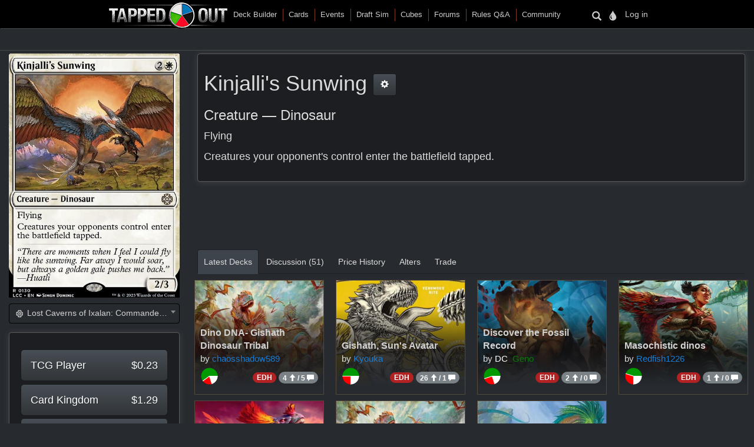

--- FILE ---
content_type: text/html
request_url: https://tappedout.net/mtg-card/kinjallis-sunwing/
body_size: 38728
content:
<!DOCTYPE html>


<html lang="en-us">
    
    <head>
        <script type="text/javascript">var _sf_startpt=(new Date()).getTime()</script>
        

        
<title>Kinjalli&#x27;s Sunwing</title>
<meta property="og:title" content="Kinjalli&#x27;s Sunwing" />
<meta property="og:type" content="website" />
<meta property="og:site_name" content="TappedOut">
<meta property="og:url" content="https://tappedout.net/mtg-card/kinjallis-sunwing/" />
<meta property="og:image" content="//static.tappedout.net/mtg-cards-2/LCC/kinjallis-sunwing/regular-1699142601-sf-1698988090.jpg" />
<meta property="og:description" content="Flying

Creatures your opponent&#x27;s control enter the battlefield tapped." />
<meta name="theme-color" content="#393126">

        <meta name="viewport" content="width=device-width, initial-scale=1.0">
        <meta http-equiv="Content-Type" content="text/html; charset=utf-8" />
        <meta name="google-site-verification" content="skvXm5i8y-ydYRYG6QYozxfAiRn4n6V3p0oaO9mgfSM" />
        <link rel="icon" type="image/jpg" href="//s.tappedout.net/s1/favicon.824f8a98adda.ico" />
        <link rel="stylesheet" href="https://cdnjs.cloudflare.com/ajax/libs/jqueryui/1.13.2/themes/base/jquery-ui.min.css" integrity="sha512-ELV+xyi8IhEApPS/pSj66+Jiw+sOT1Mqkzlh8ExXihe4zfqbWkxPRi8wptXIO9g73FSlhmquFlUOuMSoXz5IRw==" crossorigin="anonymous" referrerpolicy="no-referrer" />
        <link rel="stylesheet" href="https://cdnjs.cloudflare.com/ajax/libs/jqueryui/1.13.2/themes/base/theme.min.css" integrity="sha512-hbs/7O+vqWZS49DulqH1n2lVtu63t3c3MTAn0oYMINS5aT8eIAbJGDXgLt6IxDHcWyzVTgf9XyzZ9iWyVQ7mCQ==" crossorigin="anonymous" referrerpolicy="no-referrer" />
        <link rel="stylesheet" href="https://maxcdn.bootstrapcdn.com/bootstrap/3.3.7/css/bootstrap.min.css" integrity="sha384-BVYiiSIFeK1dGmJRAkycuHAHRg32OmUcww7on3RYdg4Va+PmSTsz/K68vbdEjh4u" crossorigin="anonymous">
        <link href="//cdn.jsdelivr.net/npm/keyrune@latest/css/keyrune.css" rel="stylesheet" type="text/css" />
        <link href="//cdn.jsdelivr.net/npm/mana-font@v1.18.0/css/mana.css" rel="stylesheet" type="text/css" />
        <link href="//s.tappedout.net/s1/css/prebid.f95b1f97ee9d.css" rel="stylesheet" type="text/css" />
        <link href="//s.tappedout.net/s1/webpack/vendor-61ed2fe5.4cf0072228d1.css" rel="stylesheet" />
        
<link href="//s.tappedout.net/s1/webpack/darkTheme-6de8281a.557655627d6f.css" rel="stylesheet" disabled="disabled" id="dark-theme"/>
<link href="//s.tappedout.net/s1/webpack/classicTheme-798c2daf.b83ce4707f19.css" rel="stylesheet" disabled="disabled" id="classic-theme"/>
<link href="//s.tappedout.net/s1/webpack/lightTheme-2cb680e2.aed78f416020.css" rel="stylesheet" disabled="disabled" id="light-theme"/>
<script type="text/javascript">
function getCookie(name) {
    let cookieValue = null;
    if (document.cookie && document.cookie !== '') {
        const cookies = document.cookie.split(';');
        for (let i = 0; i < cookies.length; i++) {
            const cookie = cookies[i].trim();
            // Does this cookie string begin with the name we want?
            if (cookie.substring(0, name.length + 1) === (name + '=')) {
                cookieValue = decodeURIComponent(cookie.substring(name.length + 1));
                break;
            }
        }
    }
    return cookieValue;
}
var theme = getCookie('totheme') ? getCookie('totheme') : 'dark';
document.getElementById(theme + '-theme').disabled = false;
</script>

        <link href="//s.tappedout.net/s1/webpack/tapped-95bb9aeb.d7f521d7417a.css" rel="stylesheet" />
        
        <script>
  (function(i,s,o,g,r,a,m){i['GoogleAnalyticsObject']=r;i[r]=i[r]||function(){
  (i[r].q=i[r].q||[]).push(arguments)},i[r].l=1*new Date();a=s.createElement(o),
  m=s.getElementsByTagName(o)[0];a.async=1;a.src=g;m.parentNode.insertBefore(a,m)
  })(window,document,'script','https://www.google-analytics.com/analytics.js','ga');

  ga('create', 'UA-622331-4', 'auto');
  ga('send', 'pageview');
  ga('set', 'anonymizeIp', true);

</script>

        
            <script type="text/javascript">
                
                    var hasDeckAd = false;
                
            </script>
        
        <script type="text/javascript">
            var STATIC_URL = "//s.tappedout.net/s1/";
        </script>
        <script type="text/javascript" src="//s.tappedout.net/s1/vendor/jquery-3.5.1.min.12b69d0ae6c6.js"></script>
        <script src="https://cdnjs.cloudflare.com/ajax/libs/jqueryui/1.13.2/jquery-ui.min.js" integrity="sha512-57oZ/vW8ANMjR/KQ6Be9v/+/h6bq9/l3f0Oc7vn6qMqyhvPd1cvKBRWWpzu0QoneImqr2SkmO4MSqU+RpHom3Q==" crossorigin="anonymous" referrerpolicy="no-referrer"></script>
        <script src="https://maxcdn.bootstrapcdn.com/bootstrap/3.3.7/js/bootstrap.min.js" integrity="sha384-Tc5IQib027qvyjSMfHjOMaLkfuWVxZxUPnCJA7l2mCWNIpG9mGCD8wGNIcPD7Txa" crossorigin="anonymous"></script>
        <script type="text/javascript" src="//s.tappedout.net/s1/js/prebid10.12.0.b6af1819f71a.js"></script>
        <script src="//s.tappedout.net/s1/webpack/vendor-038bd23f.d7eb46aa8feb.js" ></script>
        <script src="//s.tappedout.net/s1/webpack/tapped-cf745652.f6bc34c6f697.js" ></script>
        <script type="text/javascript" src="//s.tappedout.net/s1/js/socket.io-1.3.5.38dc67c66183.js"></script>
        <script data-cookieconsent="ignore">
            window.dataLayer = window.dataLayer || [];
            function gtag() {
                dataLayer.push(arguments);
            }
            gtag("consent", "default", {
                ad_personalization: "denied",
                ad_storage: "denied",
                ad_user_data: "denied",
                analytics_storage: "denied",
                functionality_storage: "denied",
                personalization_storage: "denied",
                security_storage: "granted",
                wait_for_update: 500,
            });
            gtag("set", "ads_data_redaction", true);
            gtag("set", "url_passthrough", true);
        </script>
        <script type="text/javascript">
            function getCookie(name) {
                let cookieValue = null;
                if (document.cookie && document.cookie !== '') {
                    const cookies = document.cookie.split(';');
                    for (let i = 0; i < cookies.length; i++) {
                        const cookie = cookies[i].trim();
                        // Does this cookie string begin with the name we want?
                        if (cookie.substring(0, name.length + 1) === (name + '=')) {
                            cookieValue = decodeURIComponent(cookie.substring(name.length + 1));
                            break;
                        }
                    }
                }
                return cookieValue;
            }
            const csrftoken = getCookie('csrftoken');
            function csrfSafeMethod(method) {
                // these HTTP methods do not require CSRF protection
                return (/^(GET|HEAD|OPTIONS|TRACE)$/.test(method));
            }
            function sameOrigin(url) {
                // test that a given url is a same-origin URL
                // url could be relative or scheme relative or absolute
                var host = document.location.host; // host + port
                var protocol = document.location.protocol;
                var sr_origin = '//' + host;
                var origin = protocol + sr_origin;
                // Allow absolute or scheme relative URLs to same origin
                return (url == origin || url.slice(0, origin.length + 1) == origin + '/') ||
                    (url == sr_origin || url.slice(0, sr_origin.length + 1) == sr_origin + '/') ||
                    // or any other URL that isn't scheme relative or absolute i.e relative.
                    !(/^(\/\/|http:|https:).*/.test(url));
            }
            $.ajaxSetup({
                beforeSend: function(xhr, settings) {
                    if (!csrfSafeMethod(settings.type) && sameOrigin(settings.url)) {
                        // Send the token to same-origin, relative URLs only.
                        // Send the token only if the method warrants CSRF protection
                        // Using the CSRFToken value acquired earlier
                        xhr.setRequestHeader("X-CSRFToken", csrftoken);
                    }
                }
            });
        </script>
        <script type="text/javascript">
            var inventoryShewn = false;
            $(document).on('shown.bs.modal', '#inventory', function() {
                if(inventoryShewn==false){
                    $.ajax({
                        url: "/api/toolbox-modal/",
                        success: function(data){
                            $('#inv-accordion').html(data);
                            inventoryShewn = true;
                        }
                    });
                }
            });
            var notificationsShewn = false;
            $(document).on('shown.bs.modal', '#notifications, #chat', function() {
                if(notificationsShewn==false){
                    $.ajax({
                        url: "/api/notifications-modal/",
                        success: function(data){
                            $('#notifications-body').html(data.notifications);
                            notificationsShewn = true;
                            var count = $("#notifications-clicker").find('.badge-notify').text();
                            if(count) {
                                $("#notifications-clicker").find('.badge-notify').text("");
                            }
                            $('#chat-modal-body').html(data.chat_messages);
                            chatsShewn = true;
                            var count = $("#chat-clicker").find('.badge-notify').text();
                            if(count) {
                                $("#chat-clicker").find('.badge-notify').text("");
                            }

                        }
                    });
                }
            });
        </script>
        
          <!-- Google Tag Services -->
          <script>
            (function () {
              var gads = document.createElement('script');
              gads.async = true;
              gads.type = 'text/javascript';
              var useSSL = 'https:' == document.location.protocol;
              gads.src = (useSSL ? 'https:' : 'http:') +
                '//www.googletagservices.com/tag/js/gpt.js';
              var node = document.getElementsByTagName('script')[0];
              node.parentNode.insertBefore(gads, node);
            })();
          </script>
          <!-- Sovrn Connect -->
          
          
  

<script>
  var FETCH_BIDS_TIMEOUT = 900;
  var REFRESH_TIMEOUT = 45000;
  var GAMCODE = '12053669';
</script>

<script>
  function computeAdUnits() {
    var adUnits = [];
    var w = window;
    var d = document;
    var e = d.documentElement;
    var g = d.getElementsByTagName('body')[0];
    var browserWidth = w.innerWidth || e.clientWidth || g.clientWidth;

    
if (browserWidth >= 992) {
  adUnits.push({code:'div-gpt-ad-1491787755236-0',
    mediaTypes: {
        banner: {
            sizes:[[970, 250], [970, 90], [728, 90]]
        }
    },
    bids:[
        {bidder:'oms',params:{publisherId:'10598'}},
        {bidder:'conversant',params:{site_id:'121973'}},
        {bidder:'ix',params:{siteId:'320016',size:[970,250]}},
        {bidder:'ix',params:{siteId:'320016',size:[970, 90]}},
        {bidder:'ix',params:{siteId:'320016',size:[728, 90]}},
        {bidder:'triplelift',params:{inventoryCode:'Tapped_Out_HB_Desktop_Top_728x90_PB'}},
        {bidder:'lockerdome',params:{adUnitId:'LD12342416850257510'}},
        {bidder:'nextMillennium',params:{placement_id:'77871'}}
    ]
});

  adUnits.push({code:'div-gpt-ad-1491787755236-1',
    mediaTypes: {
        banner: {
            sizes:[[300, 250]]
        }
    },
    bids:[
        {bidder:'oms',params:{publisherId:'10598'}},
        {bidder:'conversant',params:{site_id:'121973'}},
        {bidder:'ix',params:{siteId:'320017',size:[300,250]}},
        {bidder:'triplelift',params:{inventoryCode:'Tapped_Out_HB_Desktop_Sidebar_300x250_PB'}},
        {bidder:'lockerdome',params:{adUnitId:'LD12342415306753638'}},
        {bidder:'nextMillennium',params:{placement_id:'77872'}}
    ]
});

  adUnits.push({code:'div-gpt-ad-1491787755236-2',
    mediaTypes: {
        banner: {
            sizes:[[300, 600], [300, 250], [160, 600]]
        }
    },
    bids:[
        {bidder:'oms',params:{publisherId:'10598'}},
        {bidder:'conversant',params:{site_id:'121973'}},
        {bidder:'ix',params:{siteId:'320018',size:[300,600]}},
        {bidder:'ix',params:{siteId:'320018',size:[300,250]}},
        {bidder:'ix',params:{siteId:'320018',size:[160,600]}},
        {bidder:'triplelift',params:{inventoryCode:'Tapped_Out_HB_Desktop_Sidebar2_300x600_PB'}},
        {bidder:'lockerdome',params:{adUnitId:'LD12342416044951142'}},
        {bidder:'nextMillennium',params:{placement_id:'77873'}}
    ]
});

  adUnits.push({code:'div-gpt-ad-1491787755236-3',
    mediaTypes: {
        banner: {
            sizes:[[728, 90]]
        }
    },
    bids:[
        {bidder:'oms',params:{publisherId:'10598'}},
        {bidder:'conversant',params:{site_id:'121973'}},
        {bidder:'ix',params:{siteId:'320020',size:[728,90]}},
        {bidder:'lockerdome',params:{adUnitId:'LD12342414535001702'}},
        {bidder:'triplelift',params:{inventoryCode:'Tapped_Out_HB_Desktop_Mid_728x90_PB'}},
    ]
});

  // sticky ad
  adUnits.push({code:'div-gpt-ad-1569348723527-0',
    mediaTypes: {
        banner: {
            sizes:[[728, 90], [970, 90]]
        }
    },
    bids:[
        {bidder:'oms',params:{publisherId:'10598'}},
        {bidder:'conversant',params:{site_id:'121973'}},
        {bidder:'ix',params:{siteId:'420019',size:[728,90]}},
        {bidder:'ix',params:{siteId:'420019',size:[970,90]}},
        {bidder:'triplelift',params:{inventoryCode:'Tapped_Out_HB_Desktop_Adhesion_728x90_PB'}},
        {bidder:'lockerdome',params:{adUnitId:'LD12362915688975206'}}
    ]
});

} else if (browserWidth >= 768) {
  adUnits.push({code:'div-gpt-ad-1491787755236-0',
    mediaTypes: {
        banner: {
            sizes:[[728, 90]]
        }
    },
    bids:[
        {bidder:'oms',params:{publisherId:'10598'}},
        {bidder:'conversant',params:{site_id:'121973'}},
        {bidder:'ix',params:{siteId:'320016',size:[728,90]}},
        {bidder:'triplelift',params:{inventoryCode:'Tapped_Out_HB_Desktop_Top_728x90_PB'}},
        {bidder:'lockerdome',params:{adUnitId:'LD12342416850257510'}},
        {bidder:'nextMillennium',params:{placement_id:'77871'}}
    ]
});

  adUnits.push({code:'div-gpt-ad-1491787755236-1',
    mediaTypes: {
        banner: {
            sizes:[[300, 250]]
        }
    },
    bids:[
        {bidder:'oms',params:{publisherId:'10598'}},
        {bidder:'conversant',params:{site_id:'121973'}},
        {bidder:'ix',params:{siteId:'320017',size:[300,250]}},
        {bidder:'triplelift',params:{inventoryCode:'Tapped_Out_HB_Desktop_Sidebar_300x250_PB'}},
        {bidder:'lockerdome',params:{adUnitId:'LD12342415306753638'}},
        {bidder:'nextMillennium',params:{placement_id:'77872'}}
    ]
});

  adUnits.push({code:'div-gpt-ad-1491787755236-2',
    mediaTypes: {
        banner: {
            sizes:[[300, 600], [300, 250], [160, 600]]
        }
    },
    bids:[
        {bidder:'oms',params:{publisherId:'10598'}},
        {bidder:'conversant',params:{site_id:'121973'}},
        {bidder:'ix',params:{siteId:'320018',size:[300,600]}},
        {bidder:'ix',params:{siteId:'320018',size:[300,250]}},
        {bidder:'ix',params:{siteId:'320018',size:[160,600]}},
        {bidder:'triplelift',params:{inventoryCode:'Tapped_Out_HB_Desktop_Sidebar2_300x600_PB'}},
        {bidder:'lockerdome',params:{adUnitId:'LD12342416044951142'}},
        {bidder:'nextMillennium',params:{placement_id:'77873'}}
    ]
});

  adUnits.push({code:'div-gpt-ad-1491787755236-3',
    mediaTypes: {
        banner: {
            sizes:[[728, 90]]
        }
    },
    bids:[
        {bidder:'oms',params:{publisherId:'10598'}},
        {bidder:'conversant',params:{site_id:'121973'}},
        {bidder:'ix',params:{siteId:'320020',size:[728,90]}},
        {bidder:'lockerdome',params:{adUnitId:'LD12342414535001702'}},
        {bidder:'triplelift',params:{inventoryCode:'Tapped_Out_HB_Desktop_Mid_728x90_PB'}}
    ]
});

  // sticky ad
  adUnits.push({code:'div-gpt-ad-1569348723527-0',
    mediaTypes: {
        banner: {
            sizes:[[728, 90]]
        }
    },
    bids:[
        {bidder:'oms',params:{publisherId:'10598'}},
        {bidder:'conversant',params:{site_id:'121973'}},
        {bidder:'ix',params:{siteId:'420019',size:[728,90]}},
        {bidder:'triplelift',params:{inventoryCode:'Tapped_Out_HB_Desktop_Adhesion_728x90_PB'}},
        {bidder:'lockerdome',params:{adUnitId:'LD12362915688975206'}}
    ]
});

} else {
  adUnits.push({code:'div-gpt-ad-1491787755236-0',
    mediaTypes: {
        banner: {
            sizes:[[320, 50]],
        }
    },
    bids:[
        {bidder:'oms',params:{publisherId:'10598'}},
        {bidder:'conversant',params:{site_id:'121973'}},
        {bidder:'ix',params:{siteId:'320021',size:[320,50]}},
        {bidder:'triplelift',params:{inventoryCode:'Tapped_Out_HB_Mobile_Top_320x50_PB'}},
        {bidder:'lockerdome',params:{adUnitId:'LD12342424936875622'}}
    ]
});

  adUnits.push({code:'div-gpt-ad-1491787755236-1',
    mediaTypes: {
        banner: {
            sizes:[[300, 250]],
        }
    },
    bids:[
        {bidder:'oms',params:{publisherId:'10598'}},
        {bidder:'conversant',params:{site_id:'121973'}},
        {bidder:'ix',params:{siteId:'320022',size:[300,250]}},
        {bidder:'triplelift',params:{inventoryCode:'Tapped_Out_HB_Mobile_Mid_300x250_PB'}},
        {bidder:'lockerdome',params:{adUnitId:'LD12342422051194470'}}
    ]
});

  adUnits.push({code:'div-gpt-ad-1491787755236-2',
    mediaTypes: {
        banner: {
            sizes:[[300, 600], [300, 250]],
        }
    },
    bids:[
        {bidder:'oms',params:{publisherId:'10598'}},
        {bidder:'conversant',params:{site_id:'121973'}},
        {bidder:'ix',params:{siteId:'320023',size:[300,600]}},
        {bidder:'ix',params:{siteId:'320023',size:[300,250]}},
        {bidder:'triplelift',params:{inventoryCode:'Tapped_Out_HB_Mobile_Mid2_300x250_PB'}},
        {bidder:'lockerdome',params:{adUnitId:'LD12342423628252774'}},
        {bidder:'nextMillennium',params:{placement_id:'77873'}}
    ]
});

  // sticky ad
  adUnits.push({code:'div-gpt-ad-1569348723527-0',
    mediaTypes: {
        banner: {
            sizes:[[320, 50]]
        }
    },
    bids:[
        {bidder:'oms',params:{publisherId:'10598'}},
        {bidder:'conversant',params:{site_id:'121973'}},
        {bidder:'ix',params:{siteId:'420020',size:[320,50]}},
        {bidder:'triplelift',params:{inventoryCode:'Tapped_Out_HB_Mobile_Adhesion_320x50_PB'}},
        {bidder:'lockerdome',params:{adUnitId:'LD12362919581289318'}}
    ]
});

}


    return adUnits;
  }

  var pbjs = pbjs || {};
  pbjs.que = pbjs.que || [];

  var googletag = googletag || {};
  googletag.cmd = googletag.cmd || [];
  googletag.cmd.push(function() {
    googletag.pubads().disableInitialLoad();
  });

  pbjs.que.push(function() {
    var adUnits = computeAdUnits();
    if (hasDeckAd && adUnits[0].code.endsWith("-0")) adUnits.shift();
    pbjs.addAdUnits(adUnits);
    pbjs.bidderSettings = {
      oms: {storageAllowed: true},
      conversant: {storageAllowed: true},
      ix: {storageAllowed: true},
      sharethrough: {storageAllowed: true},
      triplelift: {storageAllowed: true},
      lockerdome: {storageAllowed: true},
      nextMillennium: {storageAllowed: true}
    }
  });

  pbjs.que.push(function() {
    pbjs.setConfig({
      consentManagement: {
        gdpr: {allowAuctionWithoutConsent: false, cmpApi: 'iab', timeout: 10000},
        usp: {cmpApi: 'iab', timeout: 3000},
        gpp: {cmpApi: 'iab', timeout: 10000}
      },
      dataProviders: [{
        name: 'confiant',
        waitForIt: true,
        params: { propertyId: 'VL8lOwQoXaT7N2b9dvJx4oGnlrY' }
      }],
      userSync: {
        userIds: [
          {
           name: 'sharedId',
           storage: {name: 'sharedid', type: 'cookie', expires: 28}
          }
        ],
        syncDelay: 5000,
        filterSettings: {
          iframe: {bidders: '*', filter: 'include'},
          image: {bidders: '*', filter: 'include'}
        }
      },
      enableSendAllBids: false,
      priceGranularity: "high",
      useBidCache: false,
      pageURL: "/mtg-card/kinjallis-sunwing/",
      enableTIDs: true
    });
  });

  function sendAdserverRequest() {
    if (pbjs.adserverRequestSent) return;
    pbjs.adserverRequestSent = true;
    googletag.cmd.push(function() {
      pbjs.que.push(function() {
        pbjs.setTargetingForGPTAsync();
        googletag.pubads().addEventListener("slotRenderEnded", function(event) {
          var slot = event.slot.getSlotElementId();
          if (slot === "div-gpt-ad-1569348723527-0" && document.getElementById(slot)) {
            if (event.isEmpty && document.getElementById(slot).querySelector("iframe") === null) {
              document.getElementById(slot).parentNode.style.visibility = "hidden";
            } else {
              document.getElementById(slot).parentNode.removeAttribute("style");
            }
          }
        });
        googletag.pubads().refresh();
      });
    });
  }

  var googleSlots = [];

  function defineBTFDelayed() {
    var w = window;
    var d = document;
    var e = d.documentElement;
    var g = d.getElementsByTagName('body')[0];
    var browserWidth = w.innerWidth || e.clientWidth || g.clientWidth;
    var browserHeight = w.innerHeight || e.clientHeight || g.clientHeight;
    if (browserWidth >= 992) {
      slotName = '/' + GAMCODE + '/Tapped_Out_728x90_BTF';
slotCode = 'div-gpt-ad-1491787755236-4';
slot = googletag.defineSlot(slotName, [[970, 250], [970, 90], [728, 90]],
    slotCode).setTargeting("refresh", ["1"]).addService(googletag.pubads());
googleSlots.push({code: slotCode, name: slotName, slot: slot, wasSeen: false, refreshTimes: 1});
    } else if (browserWidth >= 768) {
      slotName = '/' + GAMCODE + '/Tapped_Out_728x90_BTF';
slotCode = 'div-gpt-ad-1491787755236-4';
slot = googletag.defineSlot(slotName, [[970, 250], [970, 90], [728, 90]],
    slotCode).setTargeting("refresh", ["1"]).addService(googletag.pubads());
googleSlots.push({code: slotCode, name: slotName, slot: slot, wasSeen: false, refreshTimes: 1});
    }
  }

  function defineROSDelayed() {
    var w = window;
    var d = document;
    var e = d.documentElement;
    var g = d.getElementsByTagName('body')[0];
    var browserWidth = w.innerWidth || e.clientWidth || g.clientWidth;
    var browserHeight = w.innerHeight || e.clientHeight || g.clientHeight;
    if (browserWidth <= 768) {
      slotName = '/' + GAMCODE + '/Tapped_Out_160x600_ROS';
slotCode = 'div-gpt-ad-1491787755236-2';
slot = googletag.defineSlot(slotName, [[300, 600], [300, 250], [160, 600]],
    slotCode).setTargeting("refresh", ["1"]).addService(googletag.pubads());
googleSlots.push({code: slotCode, name: slotName, slot: slot, wasSeen: false, refreshTimes: 1});
    }
  }

  var googleSlotsDelayedMap = {
    'div-gpt-ad-1491787755236-4': defineBTFDelayed,
    'div-gpt-ad-1491787755236-2': defineROSDelayed
  }

  googletag.cmd.push(function() {
    var w = window;
    var d = document;
    var e = d.documentElement;
    var g = d.getElementsByTagName('body')[0];
    var browserWidth = w.innerWidth || e.clientWidth || g.clientWidth;
    var browserHeight = w.innerHeight || e.clientHeight || g.clientHeight;

    
if (browserWidth >= 992 && browserHeight >= 0) {
  slotName = '/' + GAMCODE + '/Tapped_Out_728x90_ROS';
slotCode = 'div-gpt-ad-1491787755236-0';
slot = googletag.defineSlot(slotName, [[970, 250], [970, 90], [728, 90]],
    slotCode).setTargeting("refresh", ["1"]).addService(googletag.pubads());
googleSlots.push({code: slotCode, name: slotName, slot: slot, wasSeen: false, refreshTimes: 1});

  slotName = '/' + GAMCODE + '/Tapped_Out_300x250_ROS';
slotCode = 'div-gpt-ad-1491787755236-1';
slot = googletag.defineSlot(slotName, [[300, 250]],
    slotCode).setTargeting("refresh", ["1"]).addService(googletag.pubads());
googleSlots.push({code: slotCode, name: slotName, slot: slot, wasSeen: false, refreshTimes: 1});
  slotName = '/' + GAMCODE + '/Tapped_Out_160x600_ROS';
slotCode = 'div-gpt-ad-1491787755236-2';
slot = googletag.defineSlot(slotName, [[300, 600], [300, 250], [160, 600]],
    slotCode).setTargeting("refresh", ["1"]).addService(googletag.pubads());
googleSlots.push({code: slotCode, name: slotName, slot: slot, wasSeen: false, refreshTimes: 1});
  slotName = '/' + GAMCODE + '/Tapped_Out_InView_Banner';
slotCode = 'div-gpt-ad-1491787755236-3';
slot = googletag.defineSlot(slotName, [[728, 90]],
    slotCode).setTargeting("refresh", ["1"]).addService(googletag.pubads());
googleSlots.push({code: slotCode, name: slotName, slot: slot, wasSeen: false, refreshTimes: 1});

  // sticky ad
  slotName = '/' + GAMCODE + '/Tapped_Out_Adhesion';
slotCode = 'div-gpt-ad-1569348723527-0';
slot = googletag.defineSlot(slotName, [[728, 90], [970, 90]],
    slotCode).setTargeting("refresh", ["1"]).addService(googletag.pubads());
googleSlots.push({code: slotCode, name: slotName, slot: slot, wasSeen: false, refreshTimes: 1});

} else if (browserWidth >= 768 && browserHeight >= 0) {
  slotName = '/' + GAMCODE + '/Tapped_Out_728x90_ROS';
slotCode = 'div-gpt-ad-1491787755236-0';
slot = googletag.defineSlot(slotName, [[728, 90]],
    slotCode).setTargeting("refresh", ["1"]).addService(googletag.pubads());
googleSlots.push({code: slotCode, name: slotName, slot: slot, wasSeen: false, refreshTimes: 1});
  slotName = '/' + GAMCODE + '/Tapped_Out_300x250_ROS';
slotCode = 'div-gpt-ad-1491787755236-1';
slot = googletag.defineSlot(slotName, [[300, 250]],
    slotCode).setTargeting("refresh", ["1"]).addService(googletag.pubads());
googleSlots.push({code: slotCode, name: slotName, slot: slot, wasSeen: false, refreshTimes: 1});
  slotName = '/' + GAMCODE + '/Tapped_Out_160x600_ROS';
slotCode = 'div-gpt-ad-1491787755236-2';
slot = googletag.defineSlot(slotName, [[300, 600], [300, 250], [160, 600]],
    slotCode).setTargeting("refresh", ["1"]).addService(googletag.pubads());
googleSlots.push({code: slotCode, name: slotName, slot: slot, wasSeen: false, refreshTimes: 1});
  slotName = '/' + GAMCODE + '/Tapped_Out_InView_Banner';
slotCode = 'div-gpt-ad-1491787755236-3';
slot = googletag.defineSlot(slotName, [[728, 90]],
    slotCode).setTargeting("refresh", ["1"]).addService(googletag.pubads());
googleSlots.push({code: slotCode, name: slotName, slot: slot, wasSeen: false, refreshTimes: 1});

  // sticky ad
  slotName = '/' + GAMCODE + '/Tapped_Out_Adhesion';
slotCode = 'div-gpt-ad-1569348723527-0';
slot = googletag.defineSlot(slotName, [[728, 90]],
    slotCode).setTargeting("refresh", ["1"]).addService(googletag.pubads());
googleSlots.push({code: slotCode, name: slotName, slot: slot, wasSeen: false, refreshTimes: 1});
} else {
  slotName = '/' + GAMCODE + '/Tapped_Out_728x90_ROS';
slotCode = 'div-gpt-ad-1491787755236-0';
slot = googletag.defineSlot(slotName, [[320, 50]],
    slotCode).setTargeting("refresh", ["1"]).addService(googletag.pubads());
googleSlots.push({code: slotCode, name: slotName, slot: slot, wasSeen: false, refreshTimes: 1});
  slotName = '/' + GAMCODE + '/Tapped_Out_300x250_ROS';
slotCode = 'div-gpt-ad-1491787755236-1';
slot = googletag.defineSlot(slotName, [[300, 250]],
    slotCode).setTargeting("refresh", ["1"]).addService(googletag.pubads());
googleSlots.push({code: slotCode, name: slotName, slot: slot, wasSeen: false, refreshTimes: 1});
  // sticky ad
  slotName = '/' + GAMCODE + '/Tapped_Out_Adhesion';
slotCode = 'div-gpt-ad-1569348723527-0';
slot = googletag.defineSlot(slotName, [[320, 50]],
    slotCode).setTargeting("refresh", ["1"]).addService(googletag.pubads());
googleSlots.push({code: slotCode, name: slotName, slot: slot, wasSeen: false, refreshTimes: 1});
}


    if (hasDeckAd && googleSlots[0].code.endsWith("-0")) googleSlots.shift();

    var adSectionReference = (function() {
      var pathArray = window.location.pathname.replace(/\//g, " ").trim().split(/\s+/);
      var basePath = pathArray[0];
      var lastPath = pathArray[pathArray.length - 1];
      var basePathToSection = {
        "magic-cards": "Cards",
        "community": "Community",
        "mtg-cube-drafts": "Cubes",
        "mtg-deck-builder": "Deck Builder",
        "mtg-draft-simulator": "Draft Sim",
        "meets": "Events",
        "mtg-forum": "Forums",
        "mtg-questions": "Rules",
        "users": "Users",
        "mtg-decks": "Decks"
      };

      if (basePath === "") return "Home";
      if (basePathToSection.hasOwnProperty(basePath)) return basePathToSection[basePath];
      return "Unmatched Section: " + basePath;
    })();

    googletag.pubads().setTargeting("sections", adSectionReference);
    googletag.pubads().enableSingleRequest();
    googletag.enableServices();
  });

</script>

<script>
  function isInViewport(div) {
    var selector = $(div);
    if (!selector.length) return;
    var top_of_element = selector.offset().top;
    var bottom_of_element = selector.offset().top + selector.outerHeight();
    var bottom_of_screen = $(window).scrollTop() + $(window).innerHeight();
    var top_of_screen = $(window).scrollTop();
    return (bottom_of_screen > top_of_element) && (top_of_screen < bottom_of_element);
  }

  var refresh_times = 0;
  function refreshBid(slotValue) {
    pbjs.que.push(function() {
      pbjs.requestBids({
        adUnitCodes: [slotValue.code],
        timeout: FETCH_BIDS_TIMEOUT,
        bidsBackHandler: function() {
          pbjs.setTargetingForGPTAsync([slotValue.code]);
          googletag.pubads().refresh([
            slotValue.slot.setTargeting("refresh", [(++slotValue.refreshTimes).toString()])
          ]);
          slotValue.wasSeen = false;
        }
      });
    });
  }

  function refreshBids() {
    if (window.hasAdblocker) return;
    googleSlots
      .filter((slotValue) => (slotValue.wasSeen || (isInViewport("#" + slotValue.code) && document.visibilityState === "visible")))
      .forEach((slotValue) => refreshBid(slotValue));
    var timeout = Math.min(REFRESH_TIMEOUT + refresh_times++ * 15000, 120000);
    setTimeout(refreshBids, timeout);
  }

  $(window).scroll(() => {
    googleSlots.forEach((slotValue) => {
      slotValue.wasSeen = isInViewport("#" + slotValue.code) || slotValue.wasSeen;
    });
  });

  function fetchAds() {
    pbjs.que.push(function() {
      pbjs.requestBids({
        bidsBackHandler: sendAdserverRequest,
        timeout: FETCH_BIDS_TIMEOUT
      });
    });

    
    googletag.cmd.push(function () {
      googletag.display('div-gpt-ad-1491787755236-0');
    });
    

    setTimeout(refreshBids, REFRESH_TIMEOUT);
  }

  
    fetchAds();
  
</script>


        
        

<script type="text/javascript">
    var previousSelection;
    function parseVal(val){
        var newval = val.split("|");
        if(newval.length == 2){
            return {value: newval[0], boardChoices: newval[1].split(',')};
        }
        return {value: newval[0], boardChoices: []};
    }
    var BOARDFORM = (function(my){
        my.resetForm = function(){
            my.collectionInput.val("");
            my.boardInput.val("");
            my.qtyInput.val("");
            my.foilInput.val("");
            my.alterInput.attr('checked', false);
            my.alterCodeInput.val("");
            my.signedInput.attr('checked', false);
            my.langInput.val("EN");
            my.condInput.val("NM");
        },
        my.submit = function(){
            if (my.nameInput.val() != '') {
                var tla = my.printingInput.val();
                var variation = "";
                if (tla.includes(':')) {
                    var tla_array = tla.split(':')
                    tla = tla_array[0];
                    variation = tla_array[1];
                }
                var data = {
                    "name": my.nameInput.val(),
                    "collection": my.collectionInput.val(),
                    "condition": my.condInput.val(),
                    "tla": tla,
                    "language": my.langInput.val(),
                    "variation": variation,
                    "alter": my.alterInput.prop('checked'),
                    "signed": my.signedInput.prop('checked')
                }
                if(my.foilInput.val()){
                    data['foil'] = my.foilInput.val();
                }
                if(my.boardInput.val()){
                    data['b'] = my.boardInput.val();
                }
                if(my.qtyInput.val()){
                    data['qty'] = parseInt(my.qtyInput.val());
                } else {
                    data['qty'] = 1;
                }
                if(my.alterCodeInput.val()){
                    data['alter_pk'] = parseInt(my.alterCodeInput.val());
                }
                var api = parseVal(my.collectionInput.val());
                console.log(api);
                console.log(api.value);
                $.ajax({
                    url: api.value,
                    data: {changes: JSON.stringify([data])},
                    dataType: 'json',
                    type: 'put',
                    error: function(xhr){
                        console.log(xhr);
                        if(xhr && xhr.responseJSON && xhr.responseJSON.error){
                            alert("Error: " + xhr.responseJSON.error);
                        } else {
                            alert("There was a problem with that action");
                        }
                    },
                    success: function(response){
                        my.resetForm();
                        my.collectionInput.focus();
                        $("#add-card-success-message").show().delay(10000).fadeOut("slow");
                    }
                });
            }
        }
        return my;
    }(BOARDFORM));

    function loadComments() {
        var button = $('.load-comments');
        button.addClass('disabled');
        var page = button.data('page');

        $.get('/api/mtg-card/kinjallis-sunwing/comments/?page=' + page, function(data){
            button.remove();
            $('#card-comments').append(data);
            $('.load-comments').click(loadComments);
        });
    }

    function loadDecks() {
        var button = $('.load-decks');
        button.addClass('disabled');
        var page = button.data('page');

        $.get('/api/mtg-card/kinjallis-sunwing/mtg-decks/?page=' + page, function(data){
            button.remove();
            var html = $(data.decks_html);
            html.find('script').remove(); // some weirdness when appending with ads scripts
            $('#card-decks').append(html);
            $('.load-decks').click(loadDecks);
        });
    }

    $(function() {
        CARD_STATE = (function(my){
            my.handleSpecials = function() {
                if (my.state.coll_choices && my.state.coll_choices.length) {
                    $.each(my.state.coll_choices, function(i, item) {
                         $('#id_card-add-collection')
                             .append($("<option></option>").attr("value", item[0]).text(item[1]));
                    });
                }
            }
            return my;
        })(STATE)
        CARD_STATE.initialize("/api/mtg-card/state-api/", []);
        CARD_STATE.callApi();
        BOARDFORM.init('card-add');
        $('#add-card-btn').click(function(){
            BOARDFORM.submit();
        });
        BOARDFORM.collectionInput.select2({width: '100%'});
        BOARDFORM.boardInput.change(function(){
            if($(this).val()){
                previousSelection = $(this).val();
            }
        });

        BOARDFORM.collectionInput.change(function(){
            var $el = BOARDFORM.boardInput;
            $el.empty(); // remove old options
            var newOptions = parseVal($(this).val()).boardChoices;
            $.each(newOptions, function(key, value) {
                newOpt = $("<option></option>")
                         .attr("value", value).text(value)
                if(previousSelection == value){
                    newOpt.attr('selected', true);
                }
                $el.append(newOpt);
            });
        });
        $('.load-comments').click(loadComments);
        $('.load-decks').click(loadDecks);
    });
</script>

<script src="//s.tappedout.net/s1/webpack/mtg-3e08342d.d037a2e0ad58.js" ></script>

        <script type="text/javascript">
            $(document).ready(function(){
                
                $(".to-theme-swap").click(function (){
                  setCookie('totheme', $(this).data('theme'), 365);
                  location.reload();
                })
                $(".prompt").click(function(e){
                    confirmation = confirm($(this).data('prompt'));
                    return confirmation;
                });
                $(".delete").click(function(e){
                    confirmation = confirm("Are you sure you want to delete this item?");
                    return confirmation;
                });
                $('.upgraders-only').popover({
                    trigger: 'click hover',
                    placement: 'auto bottom',
                    content: 'Heads Up: This feature is only available to users with upgraded accounts, you can upgrade your account in the "Support the Site" section!',
                    template: '<div class="popover" role="tooltip"><div class="arrow"></div><h3 class="popover-title"></h3><div style="padding: 10px!important" class="popover-content"></div></div>',
                })
                if(!document.getElementById('aKWErQxNtmxB')){
                    window.hasAdblocker = true;
                    setCookie('adblocker', 1)
                } else {
                    setCookie('adblocker', 0)
                }
                CORE.initResponsiveImages();
                CORE.initResponsiveEmbed();
                TAPPED.initReactions();
                
                

TAPPED.initSpoiler();

$("#id_printing").select2({
    width: '100%',
    templateSelection: window.iformat,
    templateResult: window.iformat,
    escapeMarkup: function(text) {
        return text;
    }
});
function updatePriceBtns(tla) {
    $(".btn-price").each(function(){
        var that = $(this)
        var price = that.data(tla + 'Price');
        var url = that.data(tla + 'Url');
        if (url) {
            that.attr('href', url)
        }
        if (price) {
            that.show();
            that.find('.price-span').html(price)
        } else {
            that.hide()
        }
    })
    var $paper = $('#paper-prices')
    $paper.find('.btn-price').sort(function(a, b) {
        var first = $(a).data(tla + 'Price') ? $(a).data(tla + 'Price') : '0';
        var second = $(b).data(tla + 'Price') ? $(b).data(tla + 'Price') : '0';
        return parseFloat(first.replace('$', '')) - parseFloat(second.replace('$', ''));
    }).appendTo($paper);
}

updatePriceBtns("lcc")

$("#id_printing").change(function(){
    var tla = $(this).val()
    updatePriceBtns(tla);
    var img = $("#card-img");
    if (img.data(tla)) {
        img.attr('src', img.data(tla))
    }
})
var data = JSON.parse('{"tcgp_market_history": [["XLN", [[[2022, 1, 26], "1.87"], [[2022, 1, 27], "1.86"], [[2022, 1, 28], "1.85"], [[2022, 1, 29], "1.88"], [[2022, 1, 30], "1.86"], [[2022, 1, 31], "1.85"], [[2022, 2, 1], "1.81"], [[2022, 2, 3], "1.83"], [[2022, 2, 4], "1.82"], [[2022, 2, 5], "1.75"], [[2022, 2, 6], "1.76"], [[2022, 2, 8], "1.78"], [[2022, 2, 9], "1.81"], [[2022, 2, 10], "1.82"], [[2022, 2, 11], "1.83"], [[2022, 2, 12], "1.82"], [[2022, 2, 13], "1.86"], [[2022, 2, 14], "1.91"], [[2022, 2, 17], "1.93"], [[2022, 2, 18], "1.90"], [[2022, 2, 19], "1.89"], [[2022, 2, 20], "1.88"], [[2022, 2, 21], "1.87"], [[2022, 2, 23], "1.90"], [[2022, 2, 24], "1.91"], [[2022, 2, 25], "1.88"], [[2022, 2, 26], "1.79"], [[2022, 2, 27], "1.78"], [[2022, 2, 28], "1.77"], [[2022, 3, 2], "1.76"], [[2022, 3, 3], "1.70"], [[2022, 3, 4], "1.68"], [[2022, 3, 5], "1.74"], [[2022, 3, 6], "1.77"], [[2022, 3, 7], "1.80"], [[2022, 3, 8], "1.75"], [[2022, 3, 9], "1.74"], [[2022, 3, 10], "1.79"], [[2022, 3, 11], "1.77"], [[2022, 3, 12], "1.80"], [[2022, 3, 14], "1.84"], [[2022, 3, 15], "1.85"], [[2022, 3, 16], "1.86"], [[2022, 3, 17], "1.93"], [[2022, 3, 18], "1.85"], [[2022, 3, 22], "1.88"], [[2022, 3, 23], "1.89"], [[2022, 3, 24], "1.87"], [[2022, 3, 25], "1.88"], [[2022, 3, 26], "1.91"], [[2022, 3, 27], "1.88"], [[2022, 3, 28], "1.84"], [[2022, 3, 31], "1.88"], [[2022, 4, 1], "1.90"], [[2022, 4, 3], "1.93"], [[2022, 4, 6], "1.91"], [[2022, 4, 7], "1.92"], [[2022, 4, 8], "1.98"], [[2022, 4, 9], "2.02"], [[2022, 4, 10], "2.04"], [[2022, 4, 11], "2.02"], [[2022, 4, 13], "2.03"], [[2022, 4, 14], "2.04"], [[2022, 4, 15], "2.03"], [[2022, 4, 16], "1.98"], [[2022, 4, 19], "2.00"], [[2022, 4, 20], "2.01"], [[2022, 4, 21], "1.96"], [[2022, 4, 22], "1.92"], [[2022, 4, 23], "1.95"], [[2022, 4, 25], "1.87"], [[2022, 4, 27], "1.88"], [[2022, 4, 28], "1.85"], [[2022, 4, 30], "1.83"], [[2022, 5, 1], "1.88"], [[2022, 5, 2], "1.86"], [[2022, 5, 3], "1.95"], [[2022, 5, 4], "2.00"], [[2022, 5, 5], "2.02"], [[2022, 5, 7], "2.03"], [[2022, 5, 8], "2.04"], [[2022, 5, 9], "2.02"], [[2022, 5, 11], "1.96"], [[2022, 5, 12], "1.94"], [[2022, 5, 13], "1.89"], [[2022, 5, 14], "1.88"], [[2022, 5, 15], "1.85"], [[2022, 5, 16], "1.82"], [[2022, 5, 17], "1.72"], [[2022, 5, 18], "1.67"], [[2022, 5, 19], "1.68"], [[2022, 5, 20], "1.67"], [[2022, 5, 21], "1.72"], [[2022, 5, 22], "1.73"], [[2022, 5, 23], "1.82"], [[2022, 5, 25], "1.81"], [[2022, 5, 26], "1.94"], [[2022, 5, 27], "2.01"], [[2022, 5, 28], "1.93"], [[2022, 5, 29], "1.94"], [[2022, 5, 30], "1.89"], [[2022, 5, 31], "1.92"], [[2022, 6, 1], "1.93"], [[2022, 6, 4], "1.94"], [[2022, 6, 6], "1.89"], [[2022, 6, 7], "1.84"], [[2022, 6, 9], "1.89"], [[2022, 6, 10], "1.96"], [[2022, 6, 11], "1.94"], [[2022, 6, 15], "1.96"], [[2022, 6, 16], "1.88"], [[2022, 6, 17], "1.87"], [[2022, 6, 20], "1.85"], [[2022, 6, 22], "1.92"], [[2022, 6, 23], "1.88"], [[2022, 6, 25], "1.90"], [[2022, 6, 27], "1.92"], [[2022, 6, 28], "1.96"], [[2022, 6, 29], "1.97"], [[2022, 6, 30], "1.98"], [[2022, 7, 1], "1.95"], [[2022, 7, 2], "1.91"], [[2022, 7, 3], "1.87"], [[2022, 7, 5], "1.91"], [[2022, 7, 7], "1.86"], [[2022, 7, 8], "1.83"], [[2022, 7, 9], "1.82"], [[2022, 7, 10], "1.76"], [[2022, 7, 12], "1.85"], [[2022, 7, 13], "1.88"], [[2022, 7, 14], "1.85"], [[2022, 7, 15], "1.87"], [[2022, 7, 16], "1.90"], [[2022, 7, 18], "1.78"], [[2022, 7, 20], "1.74"], [[2022, 7, 23], "1.62"], [[2022, 7, 24], "1.52"], [[2022, 7, 25], "1.59"], [[2022, 7, 26], "1.58"], [[2022, 7, 27], "1.66"], [[2022, 7, 29], "1.79"], [[2022, 7, 30], "1.73"], [[2022, 7, 31], "1.71"], [[2022, 8, 1], "1.69"], [[2022, 8, 2], "1.67"], [[2022, 8, 3], "1.65"], [[2022, 8, 4], "1.66"], [[2022, 8, 5], "1.58"], [[2022, 8, 6], "1.55"], [[2022, 8, 7], "1.58"], [[2022, 8, 8], "1.57"], [[2022, 8, 9], "1.59"], [[2022, 8, 10], "1.67"], [[2022, 8, 11], "1.71"], [[2022, 8, 12], "1.79"], [[2022, 8, 13], "1.77"], [[2022, 8, 14], "1.80"], [[2022, 8, 15], "1.77"], [[2022, 8, 16], "1.80"], [[2022, 8, 17], "1.85"], [[2022, 8, 18], "1.90"], [[2022, 8, 19], "1.85"], [[2022, 8, 20], "1.89"], [[2022, 8, 21], "1.91"], [[2022, 8, 22], "1.88"], [[2022, 8, 23], "1.83"], [[2022, 8, 24], "1.84"], [[2022, 8, 25], "1.81"], [[2022, 8, 26], "1.74"], [[2022, 8, 27], "1.71"], [[2022, 8, 28], "1.68"], [[2022, 8, 29], "1.66"], [[2022, 8, 30], "1.68"], [[2022, 8, 31], "1.70"], [[2022, 9, 1], "1.69"], [[2022, 9, 2], "1.76"], [[2022, 9, 3], "1.78"], [[2022, 9, 4], "1.79"], [[2022, 9, 5], "1.78"], [[2022, 9, 8], "1.82"], [[2022, 9, 9], "1.83"], [[2022, 9, 10], "1.86"], [[2022, 9, 11], "1.79"], [[2022, 9, 16], "1.81"], [[2022, 9, 17], "1.79"], [[2022, 9, 18], "1.80"], [[2022, 9, 20], "1.79"], [[2022, 9, 21], "1.88"], [[2022, 9, 22], "1.90"], [[2022, 9, 23], "1.95"], [[2022, 9, 24], "1.99"], [[2022, 9, 27], "2.01"], [[2022, 9, 28], "1.98"], [[2022, 9, 29], "1.99"], [[2022, 9, 30], "2.00"], [[2022, 10, 1], "1.97"], [[2022, 10, 2], "2.00"], [[2022, 10, 4], "1.98"], [[2022, 10, 5], "1.90"], [[2022, 10, 6], "1.91"], [[2022, 10, 7], "1.92"], [[2022, 10, 8], "1.97"], [[2022, 10, 11], "1.94"], [[2022, 10, 14], "1.85"], [[2022, 10, 15], "1.84"], [[2022, 10, 16], "2.02"], [[2022, 10, 18], "2.01"], [[2022, 10, 19], "2.07"], [[2022, 10, 20], "2.19"], [[2022, 10, 21], "2.30"], [[2022, 10, 22], "2.38"], [[2022, 10, 23], "2.42"], [[2022, 10, 25], "2.43"], [[2022, 10, 26], "2.55"], [[2022, 10, 27], "2.44"], [[2022, 10, 28], "2.39"], [[2022, 10, 29], "2.25"], [[2022, 10, 30], "2.33"], [[2022, 10, 31], "2.30"], [[2022, 11, 2], "2.37"], [[2022, 11, 3], "2.31"], [[2022, 11, 4], "2.14"], [[2022, 11, 5], "2.22"], [[2022, 11, 6], "1.97"], [[2022, 11, 7], "2.01"], [[2022, 11, 8], "2.03"], [[2022, 11, 9], "1.99"], [[2022, 11, 10], "1.91"], [[2022, 11, 12], "1.88"], [[2022, 11, 13], "1.90"], [[2022, 11, 14], "1.80"], [[2022, 11, 16], "1.79"], [[2022, 11, 17], "1.82"], [[2022, 11, 18], "1.84"], [[2022, 11, 19], "1.96"], [[2022, 11, 20], "2.00"], [[2022, 11, 21], "2.04"], [[2022, 11, 22], "2.06"], [[2022, 11, 24], "2.07"], [[2022, 11, 25], "1.98"], [[2022, 11, 26], "2.00"], [[2022, 11, 28], "1.90"], [[2022, 11, 29], "1.92"], [[2022, 12, 1], "1.84"], [[2022, 12, 3], "1.79"], [[2022, 12, 4], "1.70"], [[2022, 12, 5], "1.64"], [[2022, 12, 6], "1.69"], [[2022, 12, 7], "1.75"], [[2022, 12, 8], "1.80"], [[2022, 12, 9], "1.86"], [[2022, 12, 10], "1.90"], [[2022, 12, 13], "1.84"], [[2022, 12, 14], "1.83"], [[2022, 12, 16], "1.68"], [[2022, 12, 17], "1.69"], [[2022, 12, 18], "1.64"], [[2022, 12, 19], "1.67"], [[2022, 12, 20], "1.65"], [[2022, 12, 22], "1.70"], [[2022, 12, 23], "1.72"], [[2022, 12, 25], "1.86"], [[2022, 12, 26], "1.82"], [[2022, 12, 27], "1.87"], [[2022, 12, 28], "1.84"], [[2022, 12, 30], "1.90"], [[2022, 12, 31], "1.82"], [[2023, 1, 2], "1.87"], [[2023, 1, 3], "1.81"], [[2023, 1, 5], "1.78"], [[2023, 1, 6], "1.70"], [[2023, 1, 7], "1.74"], [[2023, 1, 8], "1.70"], [[2023, 1, 9], "1.75"], [[2023, 1, 10], "1.71"], [[2023, 1, 11], "1.69"], [[2023, 1, 13], "1.68"], [[2023, 1, 15], "1.67"], [[2023, 1, 17], "2.02"], [[2023, 1, 18], "2.13"], [[2023, 1, 19], "2.20"], [[2023, 1, 20], "2.32"], [[2023, 1, 21], "2.44"], [[2023, 1, 22], "2.77"], [[2023, 1, 23], "2.71"], [[2023, 1, 24], "3.00"], [[2023, 1, 26], "2.92"], [[2023, 1, 28], "2.87"], [[2023, 1, 29], "2.94"], [[2023, 1, 31], "2.75"], [[2023, 2, 1], "2.62"], [[2023, 2, 2], "2.69"], [[2023, 2, 3], "2.59"], [[2023, 2, 4], "2.46"], [[2023, 2, 5], "2.40"], [[2023, 2, 6], "2.18"], [[2023, 2, 7], "2.12"], [[2023, 2, 8], "2.04"], [[2023, 2, 9], "2.08"], [[2023, 2, 10], "2.02"], [[2023, 2, 11], "1.93"], [[2023, 2, 12], "1.95"], [[2023, 2, 14], "1.97"], [[2023, 9, 5], "3.32"], [[2023, 9, 7], "3.95"], [[2023, 9, 9], "4.11"], [[2023, 9, 10], "4.44"], [[2023, 9, 11], "4.76"], [[2023, 9, 12], "4.94"], [[2023, 9, 13], "4.67"], [[2023, 9, 14], "4.46"], [[2023, 9, 15], "4.36"], [[2023, 9, 16], "3.96"], [[2023, 9, 17], "4.10"], [[2023, 9, 18], "3.96"], [[2023, 9, 19], "3.91"], [[2023, 9, 20], "3.82"], [[2023, 9, 21], "3.77"], [[2023, 9, 22], "3.85"], [[2023, 9, 23], "3.57"], [[2023, 9, 24], "3.31"], [[2023, 9, 25], "3.26"], [[2023, 9, 26], "3.28"], [[2023, 9, 27], "3.49"], [[2023, 9, 28], "3.57"], [[2023, 9, 29], "3.86"], [[2023, 9, 30], "3.90"], [[2023, 10, 1], "3.86"], [[2023, 10, 2], "3.82"], [[2023, 10, 3], "3.78"], [[2023, 10, 4], "3.89"], [[2023, 10, 5], "3.84"], [[2023, 10, 6], "3.85"], [[2023, 10, 7], "3.92"], [[2023, 10, 8], "4.10"], [[2023, 10, 9], "4.03"], [[2023, 10, 10], "4.38"], [[2023, 10, 11], "4.79"], [[2023, 10, 12], "4.90"], [[2023, 10, 14], "4.99"], [[2023, 10, 16], "4.98"], [[2023, 10, 17], "4.90"], [[2023, 10, 18], "5.16"], [[2023, 10, 19], "5.35"], [[2023, 10, 21], "5.47"], [[2023, 10, 22], "5.36"], [[2023, 10, 23], "5.33"], [[2023, 10, 25], "5.29"], [[2023, 10, 27], "5.40"], [[2023, 10, 28], "5.51"], [[2023, 10, 29], "5.28"], [[2023, 10, 30], "5.19"], [[2023, 10, 31], "5.45"], [[2023, 11, 1], "5.22"], [[2023, 11, 3], "4.84"], [[2023, 11, 4], "4.96"], [[2023, 11, 5], "5.23"], [[2023, 11, 7], "5.19"], [[2023, 11, 9], "5.15"], [[2023, 11, 13], "5.21"], [[2023, 11, 16], "5.22"], [[2023, 11, 17], "5.17"], [[2023, 11, 20], "4.65"], [[2023, 11, 22], "4.45"], [[2023, 11, 23], "4.50"], [[2023, 11, 24], "4.62"], [[2023, 11, 25], "4.80"], [[2023, 11, 26], "5.02"], [[2023, 11, 27], "4.96"], [[2023, 11, 28], "5.08"], [[2023, 11, 29], "5.18"], [[2023, 12, 1], "5.15"], [[2023, 12, 2], "4.95"], [[2023, 12, 3], "4.82"], [[2023, 12, 5], "4.68"], [[2023, 12, 8], "4.53"], [[2023, 12, 9], "4.58"], [[2023, 12, 10], "4.03"], [[2023, 12, 12], "3.52"], [[2023, 12, 13], "3.54"], [[2023, 12, 14], "3.67"], [[2023, 12, 15], "3.79"], [[2023, 12, 16], "3.93"], [[2023, 12, 17], "3.86"], [[2023, 12, 18], "3.75"], [[2023, 12, 19], "3.63"], [[2023, 12, 20], "3.53"], [[2023, 12, 21], "3.35"], [[2023, 12, 22], "3.22"], [[2023, 12, 23], "2.92"], [[2023, 12, 24], "3.04"], [[2023, 12, 28], "3.62"], [[2023, 12, 30], "3.67"], [[2023, 12, 31], "3.43"], [[2024, 1, 1], "3.37"], [[2024, 1, 3], "3.23"], [[2024, 1, 5], "3.24"], [[2024, 1, 10], "3.15"], [[2024, 1, 12], "3.14"], [[2024, 1, 13], "2.96"], [[2024, 1, 14], "2.80"], [[2024, 1, 15], "2.66"], [[2024, 1, 16], "2.63"], [[2024, 1, 17], "2.59"], [[2024, 1, 21], "2.43"], [[2024, 1, 23], "2.31"], [[2024, 1, 24], "2.15"], [[2024, 1, 27], "1.92"], [[2024, 1, 28], "1.62"], [[2024, 1, 29], "1.58"], [[2024, 2, 9], "1.48"], [[2024, 2, 10], "1.37"], [[2024, 2, 12], "1.18"], [[2024, 2, 13], "1.12"], [[2024, 2, 14], "1.15"], [[2024, 2, 17], "1.12"], [[2024, 2, 18], "1.20"], [[2024, 2, 20], "1.49"], [[2024, 2, 28], "1.55"], [[2024, 3, 3], "1.57"], [[2024, 3, 4], "1.55"], [[2024, 3, 6], "1.54"], [[2024, 3, 11], "1.50"], [[2024, 3, 18], "1.44"], [[2024, 3, 19], "1.10"], [[2024, 3, 20], "0.78"], [[2024, 3, 23], "0.74"], [[2024, 3, 26], "0.73"], [[2024, 3, 27], "0.64"], [[2024, 3, 29], "0.58"], [[2024, 3, 30], "0.46"], [[2024, 3, 31], "0.44"], [[2024, 4, 2], "0.46"], [[2024, 4, 4], "0.55"], [[2024, 4, 5], "0.57"], [[2024, 4, 6], "0.58"], [[2024, 4, 7], "0.79"], [[2024, 4, 8], "0.90"], [[2024, 4, 9], "0.96"], [[2024, 4, 10], "1.14"], [[2024, 4, 14], "1.15"], [[2024, 4, 15], "1.14"], [[2024, 4, 17], "1.13"], [[2024, 4, 19], "1.12"], [[2024, 4, 23], "1.11"], [[2024, 4, 24], "1.04"], [[2024, 4, 25], "1.04"], [[2024, 5, 3], "1.03"], [[2024, 5, 4], "1.04"], [[2024, 5, 5], "1.05"], [[2024, 5, 6], "0.97"], [[2024, 5, 9], "0.91"], [[2024, 5, 14], "0.89"], [[2024, 5, 15], "0.84"], [[2024, 5, 16], "0.83"], [[2024, 5, 17], "0.68"], [[2024, 5, 18], "0.64"], [[2024, 5, 19], "0.66"], [[2024, 5, 20], "0.71"], [[2024, 5, 21], "0.70"], [[2024, 5, 22], "0.72"], [[2024, 5, 23], "0.73"], [[2024, 5, 26], "0.74"], [[2024, 5, 27], "0.80"], [[2024, 5, 28], "0.82"], [[2024, 5, 31], "0.84"], [[2024, 6, 2], "0.93"], [[2024, 6, 3], "1.09"], [[2024, 6, 4], "1.08"], [[2024, 6, 7], "1.12"], [[2024, 6, 8], "1.16"], [[2024, 6, 9], "1.22"], [[2024, 6, 10], "1.29"], [[2024, 6, 11], "1.35"], [[2024, 6, 12], "1.38"], [[2024, 6, 13], "1.48"], [[2024, 6, 14], "1.43"], [[2024, 6, 15], "1.38"], [[2024, 6, 16], "1.41"], [[2024, 6, 18], "1.61"], [[2024, 6, 20], "1.62"], [[2024, 6, 21], "1.61"], [[2024, 6, 22], "1.62"], [[2024, 6, 24], "1.68"], [[2024, 6, 25], "1.67"], [[2024, 6, 26], "1.73"], [[2024, 6, 27], "1.74"], [[2024, 6, 29], "1.76"], [[2024, 7, 11], "1.64"], [[2024, 7, 13], "1.59"], [[2024, 7, 14], "1.79"], [[2024, 7, 15], "1.96"], [[2024, 7, 17], "2.01"], [[2024, 7, 18], "1.92"], [[2024, 7, 19], "2.03"], [[2024, 7, 20], "2.08"], [[2024, 7, 21], "2.14"], [[2024, 7, 22], "2.56"], [[2024, 7, 23], "2.61"], [[2024, 7, 24], "2.56"], [[2024, 7, 26], "2.33"], [[2024, 7, 27], "2.49"], [[2024, 7, 29], "2.46"], [[2024, 7, 31], "2.47"], [[2024, 8, 1], "2.42"], [[2024, 8, 3], "2.31"], [[2024, 8, 8], "2.25"], [[2024, 8, 11], "2.16"], [[2024, 8, 12], "2.18"], [[2024, 8, 13], "2.15"], [[2024, 8, 19], "2.35"], [[2024, 8, 20], "2.30"], [[2024, 8, 21], "2.19"], [[2024, 8, 24], "2.07"], [[2024, 8, 25], "2.14"], [[2024, 8, 26], "2.27"], [[2024, 8, 27], "2.23"], [[2024, 8, 28], "2.22"], [[2024, 8, 29], "2.11"], [[2024, 8, 30], "1.98"], [[2024, 9, 1], "1.74"], [[2024, 9, 2], "1.69"], [[2024, 9, 7], "1.64"], [[2024, 9, 8], "1.54"], [[2024, 9, 9], "1.50"], [[2024, 9, 11], "1.38"], [[2024, 9, 12], "1.42"], [[2024, 9, 14], "1.46"], [[2024, 9, 15], "1.50"], [[2024, 9, 21], "1.35"], [[2024, 9, 24], "1.31"], [[2024, 9, 26], "1.21"], [[2024, 9, 28], "1.18"], [[2024, 9, 29], "1.22"], [[2024, 10, 1], "1.26"], [[2024, 10, 4], "1.25"], [[2024, 10, 5], "1.13"], [[2024, 10, 6], "1.08"], [[2024, 10, 7], "1.02"], [[2024, 10, 8], "1.08"], [[2024, 10, 9], "1.20"], [[2024, 10, 10], "1.26"], [[2024, 10, 11], "1.32"], [[2024, 10, 14], "1.35"], [[2024, 10, 16], "1.39"], [[2024, 10, 18], "1.42"], [[2024, 10, 19], "1.37"], [[2024, 10, 20], "1.36"], [[2024, 10, 21], "1.34"], [[2024, 10, 22], "1.42"], [[2024, 10, 23], "1.48"], [[2024, 10, 25], "1.48"], [[2024, 10, 27], "1.51"], [[2024, 10, 28], "1.60"], [[2024, 10, 29], "1.59"], [[2024, 10, 31], "1.58"], [[2024, 11, 2], "1.64"], [[2024, 11, 3], "1.68"], [[2024, 11, 5], "1.63"], [[2024, 11, 6], "1.61"], [[2024, 11, 7], "1.64"], [[2024, 11, 9], "1.58"], [[2024, 11, 10], "1.59"], [[2024, 11, 11], "1.64"], [[2024, 11, 12], "1.61"], [[2024, 11, 13], "1.54"], [[2024, 11, 14], "1.61"], [[2024, 11, 21], "1.71"], [[2024, 11, 22], "1.80"], [[2024, 11, 23], "1.94"], [[2024, 11, 24], "2.27"], [[2024, 11, 25], "2.38"], [[2024, 11, 26], "2.52"], [[2024, 11, 28], "3.02"], [[2024, 11, 29], "3.21"], [[2024, 11, 30], "3.41"], [[2024, 12, 1], "3.54"], [[2024, 12, 2], "3.75"], [[2024, 12, 3], "3.49"], [[2024, 12, 4], "3.80"], [[2024, 12, 5], "3.71"], [[2024, 12, 6], "3.63"], [[2024, 12, 7], "3.79"], [[2024, 12, 8], "3.86"], [[2024, 12, 9], "3.62"], [[2024, 12, 10], "3.72"], [[2024, 12, 12], "3.69"], [[2024, 12, 13], "3.92"], [[2024, 12, 14], "3.79"], [[2024, 12, 15], "3.79"], [[2024, 12, 16], "3.54"], [[2024, 12, 18], "3.67"], [[2024, 12, 19], "3.58"], [[2024, 12, 20], "3.43"], [[2024, 12, 21], "3.39"], [[2024, 12, 24], "3.30"], [[2024, 12, 25], "3.31"], [[2024, 12, 27], "3.23"], [[2024, 12, 28], "3.27"], [[2025, 1, 1], "3.37"], [[2025, 1, 3], "3.26"], [[2025, 1, 4], "3.13"], [[2025, 1, 5], "3.24"], [[2025, 1, 6], "3.25"], [[2025, 1, 7], "3.19"], [[2025, 1, 8], "2.96"], [[2025, 1, 12], "2.91"], [[2025, 1, 16], "2.67"], [[2025, 1, 17], "2.64"], [[2025, 1, 19], "2.63"], [[2025, 1, 21], "2.73"], [[2025, 1, 23], "2.71"], [[2025, 1, 24], "2.54"], [[2025, 1, 26], "2.37"], [[2025, 1, 27], "2.26"], [[2025, 2, 3], "2.10"], [[2025, 2, 4], "2.02"], [[2025, 2, 18], "2.01"], [[2025, 2, 20], "1.88"], [[2025, 2, 26], "1.75"], [[2025, 2, 27], "1.61"], [[2025, 2, 28], "1.63"], [[2025, 3, 3], "1.59"], [[2025, 3, 4], "1.63"], [[2025, 3, 9], "1.58"], [[2025, 3, 12], "1.33"], [[2025, 3, 14], "1.19"], [[2025, 3, 16], "1.20"], [[2025, 3, 17], "1.22"], [[2025, 3, 18], "1.14"], [[2025, 3, 19], "1.08"], [[2025, 3, 20], "0.87"], [[2025, 3, 25], "0.81"], [[2025, 3, 26], "0.79"], [[2025, 3, 28], "0.76"], [[2025, 3, 31], "0.86"], [[2025, 4, 1], "0.87"], [[2025, 4, 3], "0.91"], [[2025, 4, 7], "0.90"], [[2025, 4, 9], "0.91"], [[2025, 4, 11], "0.89"], [[2025, 4, 12], "0.91"], [[2025, 4, 13], "0.89"], [[2025, 4, 14], "0.91"], [[2025, 4, 20], "0.92"], [[2025, 4, 21], "0.89"], [[2025, 4, 23], "0.85"], [[2025, 4, 25], "0.76"], [[2025, 4, 26], "0.74"], [[2025, 4, 28], "0.73"], [[2025, 4, 29], "0.70"], [[2025, 4, 30], "0.73"], [[2025, 5, 1], "0.74"], [[2025, 5, 5], "0.75"], [[2025, 5, 6], "0.77"], [[2025, 5, 7], "0.74"], [[2025, 5, 8], "0.76"], [[2025, 5, 11], "0.75"], [[2025, 5, 12], "0.74"], [[2025, 5, 13], "0.77"], [[2025, 5, 14], "0.78"], [[2025, 5, 15], "0.76"], [[2025, 5, 16], "0.78"], [[2025, 5, 17], "0.73"], [[2025, 5, 20], "0.74"], [[2025, 5, 22], "0.71"], [[2025, 5, 23], "0.73"], [[2025, 5, 27], "0.70"], [[2025, 5, 28], "0.74"], [[2025, 5, 29], "0.86"], [[2025, 5, 31], "0.93"], [[2025, 6, 1], "0.98"], [[2025, 6, 2], "1.01"], [[2025, 6, 3], "1.05"], [[2025, 6, 4], "1.12"], [[2025, 6, 5], "1.15"], [[2025, 6, 6], "1.21"], [[2025, 6, 8], "1.28"], [[2025, 6, 9], "1.34"], [[2025, 6, 10], "1.35"], [[2025, 6, 11], "1.41"], [[2025, 6, 12], "1.44"], [[2025, 6, 14], "1.50"], [[2025, 6, 15], "1.51"], [[2025, 6, 16], "1.51"], [[2025, 6, 20], "1.37"], [[2025, 6, 21], "1.43"], [[2025, 6, 22], "1.37"], [[2025, 6, 24], "1.46"], [[2025, 6, 30], "1.40"], [[2025, 7, 1], "1.34"], [[2025, 7, 2], "1.28"], [[2025, 7, 3], "1.24"], [[2025, 7, 4], "1.18"], [[2025, 7, 5], "1.12"], [[2025, 7, 7], "1.15"], [[2025, 7, 8], "1.12"], [[2025, 7, 10], "1.06"], [[2025, 7, 13], "0.93"], [[2025, 7, 15], "0.92"], [[2025, 7, 18], "0.88"], [[2025, 7, 19], "0.78"], [[2025, 7, 20], "0.73"], [[2025, 7, 23], "0.76"], [[2025, 7, 24], "0.74"], [[2025, 7, 25], "0.70"], [[2025, 7, 26], "0.66"], [[2025, 7, 28], "0.62"], [[2025, 7, 29], "0.56"], [[2025, 7, 30], "0.57"], [[2025, 8, 3], "0.54"], [[2025, 8, 4], "0.56"], [[2025, 8, 5], "0.55"], [[2025, 8, 6], "0.56"], [[2025, 8, 7], "0.57"], [[2025, 8, 8], "0.56"], [[2025, 8, 9], "0.57"], [[2025, 8, 10], "0.57"], [[2025, 8, 11], "0.58"], [[2025, 8, 16], "0.55"], [[2025, 8, 17], "0.59"], [[2025, 8, 23], "0.58"], [[2025, 8, 25], "0.59"], [[2025, 8, 26], "0.58"], [[2025, 8, 27], "0.59"], [[2025, 9, 7], "0.58"], [[2025, 9, 8], "0.57"], [[2025, 9, 9], "0.56"], [[2025, 9, 14], "0.57"], [[2025, 9, 16], "0.59"], [[2025, 9, 19], "0.60"], [[2025, 9, 22], "0.59"], [[2025, 9, 27], "0.58"], [[2025, 9, 30], "0.55"], [[2025, 10, 2], "0.56"], [[2025, 10, 3], "0.56"], [[2025, 10, 7], "0.55"], [[2025, 10, 8], "0.54"], [[2025, 10, 9], "0.53"], [[2025, 10, 13], "0.50"], [[2025, 10, 16], "0.51"], [[2025, 10, 20], "0.52"], [[2025, 10, 21], "0.50"], [[2025, 10, 23], "0.51"], [[2025, 10, 29], "0.53"], [[2025, 11, 10], "0.55"], [[2025, 11, 15], "0.56"], [[2025, 11, 20], "0.58"], [[2025, 12, 6], "0.91"], [[2025, 12, 12], "0.85"], [[2025, 12, 13], "0.91"], [[2025, 12, 15], "0.89"], [[2025, 12, 18], "0.86"], [[2025, 12, 19], "0.92"], [[2025, 12, 20], "0.89"], [[2025, 12, 23], "0.85"], [[2025, 12, 24], "0.87"], [[2025, 12, 25], "0.90"], [[2025, 12, 28], "1.10"], [[2025, 12, 29], "1.18"], [[2025, 12, 30], "1.19"], [[2025, 12, 31], "1.25"], [[2026, 1, 1], "1.29"], [[2026, 1, 2], "1.28"], [[2026, 1, 4], "1.29"], [[2026, 1, 5], "1.31"], [[2026, 1, 7], "1.24"], [[2026, 1, 8], "1.27"], [[2026, 1, 9], "1.23"], [[2026, 1, 10], "1.31"], [[2026, 1, 14], "1.21"], [[2026, 1, 16], "1.25"], [[2026, 1, 19], "1.22"], [[2026, 1, 20], "1.15"], [[2026, 1, 21], "1.25"]]], ["LCC", [[[2023, 11, 4], "2.50"], [[2023, 11, 9], "2.00"], [[2023, 11, 10], "1.73"], [[2023, 11, 11], "1.25"], [[2023, 11, 12], "1.11"], [[2023, 11, 13], "1.06"], [[2023, 11, 14], "1.04"], [[2023, 11, 15], "0.92"], [[2023, 11, 16], "0.84"], [[2023, 11, 17], "0.73"], [[2023, 11, 18], "0.70"], [[2023, 11, 19], "0.68"], [[2023, 11, 20], "0.65"], [[2023, 11, 21], "0.67"], [[2023, 11, 22], "0.68"], [[2023, 11, 23], "0.65"], [[2023, 11, 24], "0.69"], [[2023, 11, 25], "0.84"], [[2023, 11, 26], "0.75"], [[2023, 11, 27], "0.89"], [[2023, 11, 29], "0.90"], [[2023, 11, 30], "0.91"], [[2023, 12, 1], "0.87"], [[2023, 12, 2], "0.90"], [[2023, 12, 3], "0.92"], [[2023, 12, 4], "0.90"], [[2023, 12, 5], "0.78"], [[2023, 12, 8], "0.76"], [[2023, 12, 10], "0.77"], [[2023, 12, 11], "0.78"], [[2023, 12, 13], "0.80"], [[2023, 12, 14], "0.85"], [[2023, 12, 16], "0.93"], [[2023, 12, 17], "0.89"], [[2023, 12, 18], "0.88"], [[2023, 12, 19], "0.80"], [[2023, 12, 20], "0.77"], [[2023, 12, 22], "0.81"], [[2023, 12, 24], "0.82"], [[2023, 12, 25], "0.79"], [[2023, 12, 26], "0.80"], [[2023, 12, 27], "0.79"], [[2023, 12, 28], "0.78"], [[2023, 12, 29], "0.77"], [[2023, 12, 30], "0.75"], [[2024, 1, 3], "0.73"], [[2024, 1, 4], "0.69"], [[2024, 1, 9], "0.68"], [[2024, 1, 15], "0.74"], [[2024, 1, 16], "0.69"], [[2024, 1, 18], "0.68"], [[2024, 1, 19], "0.67"], [[2024, 1, 20], "0.66"], [[2024, 1, 21], "0.67"], [[2024, 1, 24], "0.66"], [[2024, 1, 27], "0.65"], [[2024, 1, 28], "0.64"], [[2024, 1, 29], "0.66"], [[2024, 1, 31], "0.65"], [[2024, 2, 1], "0.63"], [[2024, 2, 5], "0.62"], [[2024, 2, 7], "0.60"], [[2024, 2, 8], "0.59"], [[2024, 2, 10], "0.58"], [[2024, 2, 12], "0.55"], [[2024, 2, 14], "0.56"], [[2024, 2, 15], "0.55"], [[2024, 2, 16], "0.57"], [[2024, 2, 17], "0.56"], [[2024, 2, 19], "0.53"], [[2024, 2, 22], "0.52"], [[2024, 2, 23], "0.54"], [[2024, 2, 25], "0.53"], [[2024, 3, 1], "0.52"], [[2024, 3, 3], "0.51"], [[2024, 3, 5], "0.50"], [[2024, 3, 6], "0.49"], [[2024, 3, 8], "0.48"], [[2024, 3, 9], "0.46"], [[2024, 3, 11], "0.44"], [[2024, 3, 13], "0.43"], [[2024, 3, 18], "0.42"], [[2024, 3, 21], "0.41"], [[2024, 3, 27], "0.42"], [[2024, 3, 28], "0.43"], [[2024, 3, 29], "0.44"], [[2024, 3, 30], "0.43"], [[2024, 4, 2], "0.42"], [[2024, 4, 6], "0.44"], [[2024, 4, 7], "0.43"], [[2024, 4, 8], "0.44"], [[2024, 4, 10], "0.45"], [[2024, 4, 11], "0.43"], [[2024, 4, 14], "0.42"], [[2024, 4, 17], "0.43"], [[2024, 4, 24], "0.44"], [[2024, 4, 26], "0.43"], [[2024, 4, 27], "0.44"], [[2024, 4, 29], "0.45"], [[2024, 4, 30], "0.47"], [[2024, 5, 1], "0.48"], [[2024, 5, 2], "0.50"], [[2024, 5, 3], "0.51"], [[2024, 5, 4], "0.54"], [[2024, 5, 5], "0.56"], [[2024, 5, 6], "0.58"], [[2024, 5, 7], "0.59"], [[2024, 5, 10], "0.63"], [[2024, 5, 11], "0.66"], [[2024, 5, 12], "0.68"], [[2024, 5, 13], "0.69"], [[2024, 5, 15], "0.70"], [[2024, 5, 16], "0.71"], [[2024, 5, 18], "0.70"], [[2024, 5, 20], "0.71"], [[2024, 5, 21], "0.70"], [[2024, 5, 23], "0.69"], [[2024, 5, 25], "0.77"], [[2024, 5, 26], "0.80"], [[2024, 5, 27], "0.83"], [[2024, 5, 28], "0.86"], [[2024, 5, 30], "0.88"], [[2024, 5, 31], "0.87"], [[2024, 6, 1], "0.88"], [[2024, 6, 2], "0.93"], [[2024, 6, 3], "0.97"], [[2024, 6, 5], "0.98"], [[2024, 6, 6], "0.96"], [[2024, 6, 7], "0.97"], [[2024, 6, 8], "0.95"], [[2024, 6, 12], "0.96"], [[2024, 6, 13], "0.98"], [[2024, 6, 14], "0.83"], [[2024, 6, 15], "0.78"], [[2024, 6, 16], "0.74"], [[2024, 6, 17], "0.68"], [[2024, 6, 18], "0.69"], [[2024, 6, 19], "0.71"], [[2024, 6, 20], "0.70"], [[2024, 6, 21], "0.68"], [[2024, 6, 22], "0.64"], [[2024, 6, 23], "0.61"], [[2024, 6, 25], "0.60"], [[2024, 6, 26], "0.58"], [[2024, 6, 27], "0.56"], [[2024, 6, 28], "0.52"], [[2024, 6, 29], "0.50"], [[2024, 6, 30], "0.49"], [[2024, 7, 2], "0.47"], [[2024, 7, 6], "0.46"], [[2024, 7, 8], "0.48"], [[2024, 7, 11], "0.49"], [[2024, 7, 12], "0.47"], [[2024, 7, 13], "0.48"], [[2024, 7, 15], "0.49"], [[2024, 7, 16], "0.50"], [[2024, 7, 18], "0.51"], [[2024, 7, 19], "0.54"], [[2024, 7, 20], "0.56"], [[2024, 7, 21], "0.57"], [[2024, 7, 22], "0.58"], [[2024, 7, 23], "0.59"], [[2024, 7, 24], "0.57"], [[2024, 7, 26], "0.56"], [[2024, 7, 27], "0.53"], [[2024, 7, 28], "0.46"], [[2024, 7, 29], "0.44"], [[2024, 7, 30], "0.43"], [[2024, 7, 31], "0.42"], [[2024, 8, 1], "0.43"], [[2024, 8, 4], "0.42"], [[2024, 8, 9], "0.43"], [[2024, 8, 10], "0.46"], [[2024, 8, 11], "0.48"], [[2024, 8, 13], "0.50"], [[2024, 8, 14], "0.53"], [[2024, 8, 15], "0.57"], [[2024, 8, 16], "0.60"], [[2024, 8, 24], "0.59"], [[2024, 8, 25], "0.61"], [[2024, 8, 26], "0.62"], [[2024, 8, 27], "0.63"], [[2024, 8, 28], "0.64"], [[2024, 8, 30], "0.65"], [[2024, 8, 31], "0.64"], [[2024, 9, 2], "0.63"], [[2024, 9, 3], "0.64"], [[2024, 9, 6], "0.65"], [[2024, 9, 8], "0.66"], [[2024, 9, 11], "0.64"], [[2024, 9, 15], "0.62"], [[2024, 9, 17], "0.63"], [[2024, 9, 19], "0.62"], [[2024, 9, 21], "0.63"], [[2024, 9, 26], "0.65"], [[2024, 9, 27], "0.67"], [[2024, 9, 28], "0.70"], [[2024, 9, 29], "0.72"], [[2024, 9, 30], "0.74"], [[2024, 10, 2], "0.73"], [[2024, 10, 3], "0.72"], [[2024, 10, 6], "0.71"], [[2024, 10, 8], "0.70"], [[2024, 10, 10], "0.68"], [[2024, 10, 12], "0.67"], [[2024, 10, 13], "0.66"], [[2024, 10, 14], "0.68"], [[2024, 10, 15], "0.69"], [[2024, 10, 16], "0.70"], [[2024, 10, 17], "0.74"], [[2024, 10, 18], "0.78"], [[2024, 10, 19], "0.82"], [[2024, 10, 20], "0.87"], [[2024, 10, 21], "0.89"], [[2024, 10, 22], "0.91"], [[2024, 10, 23], "0.92"], [[2024, 10, 24], "0.95"], [[2024, 10, 25], "1.05"], [[2024, 10, 27], "1.03"], [[2024, 10, 29], "1.04"], [[2024, 11, 2], "0.93"], [[2024, 11, 3], "0.94"], [[2024, 11, 4], "0.97"], [[2024, 11, 7], "1.01"], [[2024, 11, 8], "1.08"], [[2024, 11, 9], "1.12"], [[2024, 11, 10], "1.10"], [[2024, 11, 11], "1.08"], [[2024, 11, 14], "1.10"], [[2024, 11, 16], "1.08"], [[2024, 11, 17], "1.19"], [[2024, 11, 19], "1.23"], [[2024, 11, 20], "1.39"], [[2024, 11, 21], "1.68"], [[2024, 11, 22], "1.88"], [[2024, 11, 24], "1.87"], [[2024, 11, 25], "1.81"], [[2024, 11, 29], "1.85"], [[2024, 11, 30], "2.01"], [[2024, 12, 1], "2.00"], [[2024, 12, 2], "1.38"], [[2024, 12, 4], "1.45"], [[2024, 12, 5], "1.48"], [[2024, 12, 7], "1.48"], [[2024, 12, 8], "1.51"], [[2024, 12, 10], "1.65"], [[2024, 12, 12], "1.66"], [[2024, 12, 13], "1.68"], [[2024, 12, 15], "1.67"], [[2024, 12, 18], "1.51"], [[2024, 12, 19], "1.47"], [[2024, 12, 20], "1.42"], [[2024, 12, 21], "1.35"], [[2024, 12, 22], "1.18"], [[2024, 12, 24], "0.96"], [[2024, 12, 25], "0.90"], [[2024, 12, 27], "0.75"], [[2024, 12, 28], "0.72"], [[2024, 12, 30], "0.70"], [[2025, 1, 3], "0.69"], [[2025, 1, 5], "0.69"], [[2025, 1, 7], "0.68"], [[2025, 1, 8], "0.67"], [[2025, 1, 9], "0.64"], [[2025, 1, 11], "0.65"], [[2025, 1, 12], "0.64"], [[2025, 1, 15], "0.60"], [[2025, 1, 17], "0.62"], [[2025, 1, 20], "0.64"], [[2025, 1, 23], "0.65"], [[2025, 1, 24], "0.61"], [[2025, 1, 26], "0.60"], [[2025, 1, 27], "0.59"], [[2025, 1, 28], "0.57"], [[2025, 1, 30], "0.55"], [[2025, 2, 1], "0.54"], [[2025, 2, 2], "0.53"], [[2025, 2, 4], "0.51"], [[2025, 2, 5], "0.50"], [[2025, 2, 7], "0.46"], [[2025, 2, 8], "0.48"], [[2025, 2, 11], "0.47"], [[2025, 2, 14], "0.49"], [[2025, 2, 16], "0.51"], [[2025, 2, 17], "0.49"], [[2025, 2, 19], "0.48"], [[2025, 2, 20], "0.47"], [[2025, 2, 22], "0.46"], [[2025, 2, 24], "0.45"], [[2025, 2, 25], "0.44"], [[2025, 2, 27], "0.47"], [[2025, 3, 1], "0.46"], [[2025, 3, 4], "0.43"], [[2025, 3, 6], "0.45"], [[2025, 3, 8], "0.47"], [[2025, 3, 10], "0.48"], [[2025, 3, 11], "0.49"], [[2025, 3, 13], "0.48"], [[2025, 3, 14], "0.49"], [[2025, 3, 16], "0.48"], [[2025, 3, 19], "0.49"], [[2025, 3, 21], "0.48"], [[2025, 3, 23], "0.47"], [[2025, 3, 24], "0.48"], [[2025, 3, 26], "0.49"], [[2025, 3, 29], "0.48"], [[2025, 3, 31], "0.47"], [[2025, 4, 3], "0.48"], [[2025, 4, 5], "0.47"], [[2025, 4, 8], "0.50"], [[2025, 4, 9], "0.49"], [[2025, 4, 11], "0.47"], [[2025, 4, 14], "0.48"], [[2025, 4, 16], "0.49"], [[2025, 4, 18], "0.50"], [[2025, 4, 19], "0.51"], [[2025, 4, 20], "0.50"], [[2025, 4, 21], "0.49"], [[2025, 4, 29], "0.48"], [[2025, 4, 30], "0.50"], [[2025, 5, 1], "0.49"], [[2025, 5, 4], "0.48"], [[2025, 5, 5], "0.49"], [[2025, 5, 6], "0.51"], [[2025, 5, 7], "0.50"], [[2025, 5, 8], "0.51"], [[2025, 5, 9], "0.52"], [[2025, 5, 10], "0.51"], [[2025, 5, 15], "0.50"], [[2025, 5, 17], "0.47"], [[2025, 5, 19], "0.46"], [[2025, 5, 20], "0.47"], [[2025, 5, 21], "0.48"], [[2025, 5, 25], "0.49"], [[2025, 5, 27], "0.50"], [[2025, 5, 30], "0.52"], [[2025, 5, 31], "0.50"], [[2025, 6, 3], "0.49"], [[2025, 6, 4], "0.48"], [[2025, 6, 5], "0.45"], [[2025, 6, 9], "0.43"], [[2025, 6, 12], "0.41"], [[2025, 6, 16], "0.40"], [[2025, 6, 19], "0.39"], [[2025, 6, 20], "0.42"], [[2025, 6, 21], "0.43"], [[2025, 6, 25], "0.44"], [[2025, 6, 29], "0.42"], [[2025, 7, 3], "0.44"], [[2025, 7, 5], "0.46"], [[2025, 7, 7], "0.48"], [[2025, 7, 8], "0.51"], [[2025, 7, 9], "0.50"], [[2025, 7, 10], "0.51"], [[2025, 7, 11], "0.49"], [[2025, 7, 14], "0.50"], [[2025, 7, 17], "0.48"], [[2025, 7, 21], "0.50"], [[2025, 7, 22], "0.51"], [[2025, 7, 23], "0.53"], [[2025, 7, 25], "0.52"], [[2025, 7, 26], "0.53"], [[2025, 7, 27], "0.52"], [[2025, 7, 29], "0.51"], [[2025, 8, 1], "0.49"], [[2025, 8, 4], "0.48"], [[2025, 8, 11], "0.47"], [[2025, 8, 12], "0.45"], [[2025, 8, 13], "0.43"], [[2025, 8, 14], "0.42"], [[2025, 8, 15], "0.40"], [[2025, 8, 17], "0.41"], [[2025, 8, 21], "0.44"], [[2025, 8, 22], "0.45"], [[2025, 8, 24], "0.46"], [[2025, 8, 26], "0.47"], [[2025, 8, 28], "0.46"], [[2025, 8, 29], "0.48"], [[2025, 8, 31], "0.47"], [[2025, 9, 2], "0.48"], [[2025, 9, 4], "0.47"], [[2025, 9, 5], "0.46"], [[2025, 9, 6], "0.44"], [[2025, 9, 8], "0.43"], [[2025, 9, 10], "0.41"], [[2025, 9, 11], "0.40"], [[2025, 9, 12], "0.39"], [[2025, 9, 13], "0.35"], [[2025, 9, 17], "0.33"], [[2025, 9, 18], "0.31"], [[2025, 9, 23], "0.30"], [[2025, 9, 25], "0.31"], [[2025, 9, 27], "0.30"], [[2025, 9, 28], "0.27"], [[2025, 9, 29], "0.25"], [[2025, 9, 30], "0.29"], [[2025, 10, 1], "0.28"], [[2025, 10, 2], "0.29"], [[2025, 10, 3], "0.30"], [[2025, 10, 4], "0.28"], [[2025, 10, 5], "0.26"], [[2025, 10, 6], "0.24"], [[2025, 10, 7], "0.23"], [[2025, 10, 9], "0.24"], [[2025, 10, 12], "0.23"], [[2025, 10, 13], "0.26"], [[2025, 10, 14], "0.25"], [[2025, 10, 17], "0.23"], [[2025, 10, 18], "0.22"], [[2025, 10, 20], "0.24"], [[2025, 10, 21], "0.26"], [[2025, 10, 22], "0.25"], [[2025, 10, 23], "0.26"], [[2025, 10, 29], "0.24"], [[2025, 10, 30], "0.23"], [[2025, 11, 13], "0.24"], [[2025, 11, 20], "0.29"], [[2025, 11, 21], "0.54"], [[2025, 12, 7], "0.25"], [[2025, 12, 9], "0.26"], [[2025, 12, 13], "0.24"], [[2025, 12, 16], "0.25"], [[2025, 12, 19], "0.24"], [[2025, 12, 20], "0.25"], [[2025, 12, 21], "0.26"], [[2025, 12, 26], "0.25"], [[2025, 12, 27], "0.24"], [[2025, 12, 30], "0.20"], [[2026, 1, 3], "0.23"], [[2026, 1, 5], "0.24"], [[2026, 1, 6], "0.25"], [[2026, 1, 8], "0.23"], [[2026, 1, 9], "0.24"], [[2026, 1, 14], "0.23"], [[2026, 1, 18], "0.24"], [[2026, 1, 21], "0.23"]]]], "ck_history": [["XLN", [[[2022, 2, 22], "2.49"], [[2022, 3, 2], "1.99"], [[2022, 3, 10], "1.79"], [[2022, 3, 17], "1.99"], [[2022, 3, 27], "2.29"], [[2022, 4, 4], "2.49"], [[2022, 4, 13], "2.79"], [[2022, 6, 30], "2.49"], [[2022, 7, 9], "2.29"], [[2022, 7, 20], "1.99"], [[2022, 7, 28], "2.29"], [[2022, 8, 7], "2.49"], [[2022, 9, 3], "2.29"], [[2022, 9, 12], "1.99"], [[2022, 10, 1], "2.29"], [[2022, 10, 9], "1.99"], [[2022, 10, 16], "2.29"], [[2022, 10, 26], "2.49"], [[2022, 11, 3], "2.79"], [[2022, 11, 20], "2.49"], [[2022, 11, 30], "2.29"], [[2022, 12, 10], "1.99"], [[2023, 2, 10], "2.29"], [[2023, 3, 3], "2.49"], [[2023, 3, 28], "2.99"], [[2023, 4, 29], "3.49"], [[2023, 5, 4], "3.99"], [[2023, 6, 1], "3.49"], [[2023, 6, 30], "2.99"], [[2023, 7, 20], "3.49"], [[2023, 8, 4], "3.99"], [[2023, 8, 23], "4.49"], [[2023, 9, 8], "3.99"], [[2023, 9, 17], "3.49"], [[2023, 9, 27], "3.99"], [[2023, 10, 8], "4.49"], [[2023, 11, 8], "3.99"], [[2023, 11, 15], "2.99"], [[2023, 12, 3], "2.79"], [[2023, 12, 13], "2.49"], [[2023, 12, 28], "2.29"], [[2024, 1, 31], "1.99"], [[2024, 2, 13], "1.49"], [[2024, 2, 27], "1.29"], [[2024, 3, 15], "0.99"], [[2024, 3, 29], "0.79"], [[2024, 4, 8], "0.99"], [[2024, 4, 21], "1.29"], [[2024, 5, 6], "0.99"], [[2024, 5, 10], "1.29"], [[2024, 5, 28], "1.49"], [[2024, 6, 13], "1.79"], [[2024, 7, 16], "1.49"], [[2024, 8, 27], "1.29"], [[2024, 9, 9], "0.99"], [[2024, 9, 20], "1.29"], [[2024, 10, 5], "1.49"], [[2024, 10, 25], "1.79"], [[2024, 12, 6], "1.99"], [[2024, 12, 31], "1.79"], [[2025, 1, 10], "1.49"], [[2025, 1, 21], "1.29"], [[2025, 2, 3], "0.99"], [[2025, 2, 19], "0.79"], [[2025, 2, 25], "0.99"], [[2025, 3, 26], "0.79"], [[2025, 3, 29], "0.99"], [[2025, 4, 21], "1.29"], [[2025, 5, 12], "0.99"], [[2025, 5, 23], "0.79"], [[2025, 6, 6], "0.69"], [[2025, 6, 16], "0.59"], [[2025, 8, 8], "0.49"], [[2025, 8, 18], "0.59"], [[2025, 8, 28], "0.69"], [[2025, 9, 8], "0.79"], [[2025, 9, 21], "0.99"], [[2025, 10, 2], "0.79"], [[2025, 10, 9], "0.99"], [[2025, 10, 20], "0.79"], [[2025, 11, 11], "0.99"], [[2025, 12, 20], "0.79"], [[2025, 12, 30], "0.99"], [[2026, 1, 21], "1.29"]]], ["LCC", [[[2023, 11, 3], "2.49"], [[2023, 11, 11], "1.49"], [[2023, 11, 15], "1.29"], [[2023, 12, 9], "0.99"], [[2023, 12, 18], "1.29"], [[2024, 1, 4], "1.49"], [[2024, 1, 7], "1.79"], [[2024, 1, 11], "1.49"], [[2024, 1, 14], "1.29"], [[2024, 1, 30], "0.99"], [[2024, 2, 10], "0.79"], [[2024, 2, 23], "0.99"], [[2024, 3, 6], "0.79"], [[2024, 4, 5], "0.99"], [[2024, 5, 6], "1.29"], [[2024, 5, 18], "1.49"], [[2024, 8, 6], "1.29"], [[2024, 8, 19], "0.99"], [[2024, 9, 3], "1.29"], [[2024, 9, 20], "1.49"], [[2024, 10, 10], "1.79"], [[2024, 11, 8], "1.49"], [[2024, 11, 28], "1.79"], [[2024, 12, 20], "1.49"], [[2025, 1, 2], "1.29"], [[2025, 1, 15], "0.99"], [[2025, 1, 31], "0.79"], [[2025, 2, 10], "0.69"], [[2025, 2, 21], "0.59"], [[2025, 3, 4], "0.69"], [[2025, 3, 14], "0.79"], [[2025, 3, 25], "0.99"], [[2025, 4, 15], "1.29"], [[2025, 4, 25], "0.99"], [[2025, 5, 6], "0.79"], [[2025, 5, 17], "0.69"], [[2025, 5, 28], "0.59"], [[2025, 6, 9], "0.49"], [[2025, 7, 10], "0.59"], [[2025, 7, 21], "0.69"], [[2025, 7, 31], "0.79"], [[2025, 8, 19], "0.99"], [[2025, 9, 3], "0.79"], [[2025, 9, 15], "0.69"], [[2025, 9, 26], "0.79"], [[2025, 10, 12], "0.69"], [[2025, 10, 29], "0.79"], [[2025, 11, 21], "0.99"], [[2025, 12, 6], "0.79"], [[2026, 1, 10], "0.99"], [[2026, 1, 21], "1.29"]]]], "cardhoarder_history": [["XLN", [[[2022, 4, 12], "0.03"], [[2022, 4, 17], "0.02"], [[2023, 6, 14], "0.03"], [[2023, 6, 18], "0.02"], [[2023, 7, 29], "0.03"], [[2023, 7, 30], "0.02"]]], ["LCC", [[[2023, 11, 9], "0.10"], [[2024, 8, 11], "0.25"], [[2024, 9, 10], "0.34"], [[2024, 9, 14], "0.43"], [[2024, 11, 4], "0.50"], [[2024, 11, 18], "0.41"], [[2024, 11, 19], "0.30"], [[2025, 2, 11], "0.43"], [[2025, 3, 20], "0.28"], [[2025, 3, 30], "0.38"], [[2025, 8, 25], "0.41"], [[2025, 8, 27], "0.37"], [[2025, 9, 16], "0.32"], [[2025, 12, 11], "0.34"]]]]}')
var series = {
    'tcgp_market_series': null,
    'tcgp_hi_series': null,
    'tcgp_low_series': null,
    'tcgp_avg_series': null,
    'ck_series': null,
    'cardhoarder_series': null
}
// TCGP Market
if (data.tcgp_market_history) {
    var current = []
    $.each(data.tcgp_market_history, function(i, set_data) {
        var data = []
        $.each(set_data[1], function(index2, price_data) {
            data.push([Date.UTC(price_data[0][0], price_data[0][1] - 1, price_data[0][2]), parseFloat(price_data[1])])
        })
        current.push({name: set_data[0], data: data})
    })
    series['tcgp_market_series'] = current
}
// CK
if (data.ck_history) {
    var current = []
    $.each(data.ck_history, function(i, set_data) {
        var data = []
        $.each(set_data[1], function(index2, price_data) {
            data.push([Date.UTC(price_data[0][0], price_data[0][1] - 1, price_data[0][2]), parseFloat(price_data[1])])
        })
        current.push({name: set_data[0], data: data})
    })
    series.ck_series = current
}
// Cardhoarder
if (data.cardhoarder_history) {
    var current = []
    $.each(data.cardhoarder_history, function(i, set_data) {
        var data = []
        $.each(set_data[1], function(index2, price_data) {
            data.push([Date.UTC(price_data[0][0], price_data[0][1] - 1, price_data[0][2]), parseFloat(price_data[1])])
        })
        current.push({name: set_data[0], data: data})
    })
    series.cardhoarder_series = current
}
for (vendor in series) {
    if (!series[vendor]) {
        $("#btn-" + vendor).remove();
        delete series[vendor]
    }
}
if (!$.isEmptyObject(series)) {
    var first = Object.keys(series)[0];
    var btn = $("#btn-" + first).addClass('active');
    window.buildCardPriceChart(series[first]);
    $('.btn-series').click(function(){
        $('.btn-series').removeClass('active');
        $(this).addClass('active');
        var attr = $(this).attr('id').replace('btn-', '');
        window.buildCardPriceChart(series[attr]);
    })
}

            });
            
            $(document).on('click', ".mark-chat-read-clicker", function(){
                var other = $(this).data("other");
                $.ajax({
                    url: "/pm/api/mark-read/",
                    data: {"other_user": other},
                    dataType: "json",
                    type: 'POST',
                    success: function(data){
                        $("#chat-notif-" + other).remove();
                        $("#unread-badge-" + other).remove();
                        if ($("#chat-modal-body .row").length == 1){
                            $("#chat-modal-message").removeClass("hidden");
                        }
                        var bdg = $("#unread-badge");
                        var new_val = parseInt(bdg.html()) - 1;
                        if (new_val > 0) {
                            bdg.html(new_val)
                        } else {
                            bdg.remove()
                        }
                    }
                });
            });
        </script>
        
<link rel="canonical" href="" />

        <style>
            select.tappedout_sorter {
                width: auto !important;
            }
        </style>
    </head>
    <body id="sitebody" class="site-tappedout">
        <div id="main-content">
            
            
            
            
            
            <nav class="navbar navbar-inverse navbar-fixed-top tapped-menu-navbar bottom-divider" role="navigation">
                <div class="container">
                    <div class="row">
                        <div class="col-sm-12">
                            <div class="pull-left">
                                <div class="navbar-header visible-xs">
                                    <button type="button" class="navbar-toggle" data-toggle="collapse" data-target="#navbar">
                                        <span class="icon-bar"></span>
                                        <span class="icon-bar"></span>
                                        <span class="icon-bar"></span>
                                    </button>
                                    <a class="navbar-brand" href="/">T/O</a>
                                </div>
                                <div class="collapse navbar-collapse main-nav-collapse" id="navbar">
                                    <div class="col-xs-12">
                                        <ul class="nav navbar-nav main-nav">
                                            
                                            <li class="hidden-xs">
                                                <a href="/" class="hidden-xs hidden-sm to-logo">
                                                    <img src="//s.tappedout.net/s1/img/2017-4.85563b67c976.png" alt="T/O logo" />
                                                </a>
                                                <a href="/" class="visible-sm to-logo">
                                                    <img src="//s.tappedout.net/s1/img/2017-4-sm.6c9b36774990.png" alt="T/O logo 2" />
                                                </a>
                                            </li>
                                            <li><a href='/mtg-deck-builder/'>Deck Builder</a></li>
                                            <li><a href='/magic-cards/'>Cards</a></li>
                                            <li><a href="/meets/">Events</a></li>
                                            <li><a title="MTG Draft Simulator" href='/mtg-draft-simulator/'>Draft Sim</a></li>
                                            <li><a href="/mtg-cube-drafts/">Cubes</a></li>
                                            <li><a title="MTG Forums" href='/mtg-forum/'>Forums</a></li>
                                            <li><a title="MTG Questions" href="/mtg-questions/">Rules Q&amp;A</a></li>
                                            <li class="hidden-ssm hidden-sm"><a title="Community" href="/community/">Community</a></li>
                                            
                                        </ul>
                                    </div>
                                </div>
                            </div>
                            

<div class="pull-right">
    <div class="navbar-header">
        <ul class="nav navbar-nav icons-navbar" data-no-collapse="true" id="iconz">
            <li class="dropdown">
                <a href="#" class="dropdown-toggle" data-toggle="dropdown">
                    <span class="glyphicon glyphicon-search"></span>
                </a>
                <ul class="dropdown-menu tapped-menu left-menu">
                    <li>
                        <form class="navbar-form" action="/search/" method="GET">
                            <input type="text" placeholder="Search" name="q" id="q">
                        </form>
                    </li>
                    <li><a href="/mtg-cards/search/">Card search</a></li>
                    <li><a href="/mtg-decks/search/">Deck search</a></li>
                </ul>
            </li>

            <li class="state-authenticated"><a href="#inventory" data-toggle="modal"><span class="glyphicon glyphicon-folder-open"></span></a></li>
            <li class="state-authenticated">
                <a href="#notifications" data-toggle="modal" id="notifications-clicker">
                    <span class="glyphicon glyphicon-comment"></span>
                    <span class="badge badge-notify state-new-notifs-count"></span>
                </a>
            </li>
            <li class="state-upgraded state-chat-enabled">
                <a href="#chat" data-toggle="modal" id="chat-clicker">
                    <span class="glyphicon glyphicon-envelope"></span>
                    <span id="unread-badge" class="badge badge-notify state-new-chats-count"></span>
                </a>
            </li>
            <li class="dropdown state-authenticated"><a href="#" class="dropdown-toggle" data-toggle="dropdown"><span class="glyphicon glyphicon-user state-yellow"></span></a>
                <ul class="dropdown-menu left-menu tapped-menu">
                    
                    <li class="state-display-username"></li>
                    <li class="state-staff"><a href="/admin/">Admin</a></li>
                    <li><a href="/settings/?return_url=/mtg-card/kinjallis-sunwing/">Settings</a></li>
                    <li class="state-upgraded"><a href="/username/">Customize username</a></li>
                    <li class="state-not-upgraded"><a class="yellow" href='/extras/'>
                        Support the Site
                    </a></li>
                    <li class="state-upgraded"><a href='/extras/'>
                        Support the Site
                    </a></li>
                    <li><a href='/features/'>Features</a></li>
                    <li><a href='/extras/'>Add tokens</a></li>
                    <li class="state-not-facebook"><a href='/accounts/facebook/connect/'>Facebook connect</a></li>
                    <li class="dropdown-submenu">
                        <a tabindex="-1" href="#">Themes</a>
                        <ul class="dropdown-menu">
                            <li>
                                <a class="to-theme-swap" data-theme="classic" href="#">
                                    <span class="glyphicon glyphicon-ok state-t-classic" aria-hidden="true"> </span>Classic
                                </a>
                            </li>
                            <li>
                                <a class="to-theme-swap" data-theme="light" href="#">
                                    <span class="glyphicon glyphicon-ok state-t-light" aria-hidden="true"> </span>Light
                                </a>
                            </li>
                            <li>
                                <a class="to-theme-swap" data-theme="dark" href="#">
                                    <span class="glyphicon glyphicon-ok state-t-dark" aria-hidden="true"> </span>Dark
                                </a>
                            </li>
                        </ul>
                    </li>
                    <li class="divider"></li>
                    <li><a class="logout-item" href="/accounts/logout/?next=/mtg-card/kinjallis-sunwing/">Logout</a></li>
                    
                </ul>
            </li>
            <li class="dropdown state-anonymous"><a href="#" class="dropdown-toggle" data-toggle="dropdown"><span class="glyphicon glyphicon-tint"></span></a>
                <ul class="dropdown-menu left-menu tapped-menu">
                    <li>
                        <a class="to-theme-swap" data-theme="classic" href="#"><span class="glyphicon glyphicon-ok state-t-classic" aria-hidden="true"> </span>Classic</a>
                    </li>
                    <li>
                        <a class="to-theme-swap" data-theme="light" href="#"><span class="glyphicon glyphicon-ok state-t-light" aria-hidden="true"> </span>Light</a>
                    </li>
                    <li>
                        <a class="to-theme-swap" data-theme="dark" href="#"><span class="glyphicon glyphicon-ok state-t-dark" aria-hidden="true"> </span>Dark</a>
                    </li>
                </ul>
            </li>
            <li class="no-icon-item state-anonymous accent"><a href="/accounts/log-in/?next=/mtg-card/kinjallis-sunwing/">Log in</a></li>
        </ul>
    </div>
</div>

                        </div>
                    </div>
                </div>
            </nav>
            <div id="body">
                

<div id="desktop" class="bottom-divider">
    <div class="state-deck-ad container">
        <div class="row">
            <div class="col-sm-9" id="ad-span" style="margin:0 auto !important;float: none;padding:10px 0px 10px;">
            </div>
        </div>
    </div>
    <div class="container">
        <div class="row">
            <div class="col-lg-12 state-ad ad-wrapper banner-ad">
                <div class="text-center" id="div-gpt-ad-1491787755236-0"></div>
            </div>
        </div>
    </div>
</div>


                
                

<div class="modal fade" id="chat" role="dialog">
    <div class="modal-dialog">
        <div class="modal-content">
            <div class="modal-header">
                    <button class="btn btn-danger btn-sm pull-right close" type="button" data-dismiss="modal" aria-label="Close"><span class="glyphicon glyphicon-remove" aria-hidden="true"></span></button>                                <h4 class="modal-title">
                    Unread Messages
                    <a class="btn btn-info btn-sm" href="/pm/">All chats</a>
                </h4>
            </div>
            <div id="chat-modal-body" class="modal-body">
            </div>
            <div class="modal-footer">
                <a class="btn btn-default btn-sm" href="#" data-dismiss="modal">Close</a>
            </div>
        </div>
    </div>
</div>
<div class="modal fade" id="notifications" role="dialog">
    <div class="modal-dialog">
        <div class="modal-content">
            <div class="modal-header">
                <button class="btn btn-danger btn-sm pull-right close" type="button" data-dismiss="modal" aria-label="Close"><span class="glyphicon glyphicon-remove" aria-hidden="true"></span></button>
                <h4 class="modal-title">
                    Notifications
                    <a class="btn btn-info btn-sm" href="/subscriptions/">Subscriptions</a>&nbsp;
                    <a class="btn btn-info btn-sm" href="/notifications/">Notifications</a>
                </h4>
            </div>
            <div class="modal-body" id="notifications-body">
                <h2>Loading...</h2>
            </div>
            <div class="modal-footer">
                <a class="btn btn-default btn-sm" href="#" data-dismiss="modal">Close</a>
            </div>
        </div>
    </div>
</div>
<div class="modal fade" id="inventory" role="dialog">
    <div class="modal-dialog">
        <div class="modal-content">
            <div class="modal-header">
                <button class="btn btn-danger btn-sm pull-right close" type="button" data-dismiss="modal" aria-label="Close"><span class="glyphicon glyphicon-remove" aria-hidden="true"></span></button>
                <h4 class="modal-title">Inventory</h4>
            </div>
            <div class="modal-body">
                <div class="row">
                    
                    <div class="col-lg-3 col-xs-6">
                        <a class="btn btn-default btn-block state-url-inv-list" href="#">Inventory</a>&nbsp;
                    </div>
                    <div class="col-lg-3 col-xs-6">
                        <div class="btn-group btn-block">
                            <a class="btn btn-default col-sm-9 col-xs-9 state-url-binder" href="#">Binder</a>
                            <button type="button" class="btn btn-default dropdown-toggle col-sm-3 col-xs-3" data-toggle="dropdown" aria-haspopup="true" aria-expanded="false">
                            <span class="caret"></span>
                            <span class="sr-only">Toggle Dropdown</span>
                            </button>
                            <ul class="dropdown-menu">
                                <li><a href="/trade-list/">View trades</a></li>
                            </ul>
                        </div>&nbsp;
                    </div>
                    <div class="col-lg-3 col-xs-6">
                        <a class="btn btn-default btn-block state-url-wishlist" href="#">Wishlist</a>&nbsp;
                    </div>
                    <div class="col-lg-3 col-xs-6">
                        <a class="btn btn-default btn-block state-url-alters" href="#">Alters</a>&nbsp;
                    </div>
                    <div class="col-lg-3 col-xs-6">
                        <a class="btn btn-default btn-block state-url-shared-decks" href="#">Shared Decks</a>&nbsp;
                    </div>
                    <div class="col-lg-3 col-xs-6">
                        <a class="btn btn-default btn-block state-url-folders" href="#">Folders</a>&nbsp;
                    </div>
                    <div class="col-lg-3 col-xs-6">
                        <a class="btn btn-default btn-success btn-block" href="/lists/add/">Create List</a>&nbsp;
                    </div>
                    <div class="col-lg-3 col-xs-6">
                        <a class="btn btn-default btn-success btn-block" href="/mtg-decks/add/">Create Deck</a>&nbsp;
                    </div>
                    
                </div>
                <div class="row">
                    <div class="col-lg-12 col-xs-12">
                        <div class="panel-group" id="inv-accordion" role="tablist" aria-multiselectable="true">
                            <h2>Loading...</h2>
                        </div>
                    </div>
                </div>
            </div>
            <div class="modal-footer">
                <a class="btn btn-default" href="#" data-dismiss="modal">Close</a>
            </div>
        </div>
    </div>
</div>
<div class="modal fade" id="pocardadd-modal" role="dialog">
    <div class="modal-dialog">
        <div class="modal-content">
            <div class="modal-header">
                <button class="btn btn-danger btn-sm pull-right close" type="button" data-dismiss="modal" aria-label="Close"><span class="glyphicon glyphicon-remove" aria-hidden="true"></span></button>
                <h4 class="modal-title">Add <span id="pocardadd-modal-title">Card</span> to your decks</h4>
            </div>
            <div id="pocardadd-modal-body" class="modal-body">
                <div class="row">
                    <div class="col-lg-12 col-xs-12">
                        <div id="pocardadd-message-success" class="alert alert-success hidden" role="alert"><span id="pocardadd-message-card">Card</span> added to <span id="pocardadd-message-deck">Deck</span></div>
                    </div>
                    <div class="col-lg-12 col-xs-12">
                        <div id="pocardadd-message-danger" class="alert alert-danger hidden" role="alert">
                            There was an error when adding the Card. Please refresh the page and try again
                        </div>
                    </div>
                </div>
                <div class="row">
                    <div class="col-lg-12 col-xs-12">
                        <div class="form-group">
                            <label class="control-label" for="pocardadd-deck">Deck</label>
                            <select id="pocardadd-deck">
                                <option val="">Loading decks...</option>
                            </select>
                        </div>
                    </div>
                </div>
                <div class="row">
                    <input type="hidden" id="pocardadd-name" value="">
                    <div class="col-lg-6 col-xs-12">
                        <div class="form-group">
                            <label class="control-label" for="pocardadd-printing">Printing</label>
                            <select id="pocardadd-printing">
                                <option val="">Loading printings...</option>
                            </select>
                        </div>
                    </div>
                    <div class="col-lg-6 col-xs-12">
                        <div class="form-group">
                            <label class="control-label" for="pocardadd-treatment">Treatment</label>
                            <select id="pocardadd-treatment" class='form-control'>
                                <option val="">Loading treatments...</option>
                            </select>
                        </div>
                    </div>
                </div>
                <div class="row">
                    <div class="col-lg-4 col-xs-12">
                        <div class="form-group">
                            <label class="control-label" for="pocardadd-main-qty">Mainboard Qty</label>
                            <input id="pocardadd-main-qty" class="form-control" type="number" value="0" min="0" max="100">
                        </div>
                    </div>
                    <div class="col-lg-4 col-xs-12">
                        <div class="form-group">
                            <label class="control-label" for="pocardadd-side-qty">Sideboard Qty</label>
                            <input id="pocardadd-side-qty" class="form-control" type="number" value="0" min="0" max="100">
                        </div>
                    </div>
                    <div class="col-lg-4 col-xs-12">
                        <div class="form-group">
                            <label class="control-label" for="pocardadd-maybe-qty">Maybeboard Qty</label>
                            <input id="pocardadd-maybe-qty" class="form-control" type="number" value="1" min="0" max="100">
                        </div>
                    </div>
                </div>
            </div>
            <div class="modal-footer">
                <a class="btn btn-default" href="#" data-dismiss="modal">Close</a>
                <button id="pocardadd-submit" class="btn btn-success">Add</a>
            </div>
        </div>
    </div>
</div>

                
                
                
<div class="container state-messages">
</div>

                
                
                
<div class="container-fluid" style="margin-top:5px">
    <div class="row">
        <div class="col-md-3">
            
<img style="max-height: 700px;margin-left: auto;margin-right: auto" id="card-img" src="//static.tappedout.net/mtg-cards-2/LCC/kinjallis-sunwing/regular-1699142601-sf-1698988090.jpg" title="Kinjalli&#x27;s Sunwing" alt="Kinjalli&#x27;s Sunwing" class="img-responsive" data-LCC="//static.tappedout.net/mtg-cards-2/LCC/kinjallis-sunwing/regular-1699142601-sf-1698988090.jpg"data-XLN="//static.tappedout.net/mtg-cards-2/ixalan/kinjallis-sunwing/mtg-cards/_user-added/ryjo-kinjallissunwing-15040971760.jpg" />







<div style="margin-top: 10px">
    <div class="form-group"><select name="printing" class="form-control" title="" id="id_printing">
  <option value="lcc" class="form-control" title="" data-icon="ss ss-lcc ss-fw">Lost Caverns of Ixalan: Commander (LCC)</option>

  <option value="xln" class="form-control" title="" data-icon="ss ss-xln ss-fw">Ixalan (XLN)</option>

</select></div>
</div>


            

<div class="well" style="margin-top:5px">
    
    <div class="row" style="margin-top:4px">
        <div id="paper-prices" class="col-xs-12 col-xs-12">
            
            <a type="button" style="min-height: 54px;" class="btn btn-price btn-block btn-lg btn-default remote-checkout" target="_blank"
    data-LCC-price="$0.23" data-LCC-url="https://tcgplayer.pxf.io/c/4912838/1830156/21018?u=https://www.tcgplayer.com/product/525737/magic-commander-the-lost-caverns-of-ixalan-kinjallis-sunwing/"data-XLN-price="$1.25" data-XLN-url="https://tcgplayer.pxf.io/c/4912838/1830156/21018?u=https://shop.tcgplayer.com/magic/ixalan/kinjallis-sunwing/"
>
    <span class="pull-left">TCG Player</span>
    <span class="price-span pull-right" style="overflow: hidden;white-space: nowrap;display: block;text-overflow: ellipsis;">---
    </span>
</a>

            
            <a type="button" style="min-height: 54px;" class="btn btn-price btn-block btn-lg btn-default remote-checkout" target="_blank"
    data-LCC-price="$1.29" data-LCC-url="https://www.cardkingdom.com/mtg/the-lost-caverns-of-ixalan-commander-decks/kinjallis-sunwing?partner=tappedout&amp;utm_source=tappedout&amp;utm_medium=affiliate&amp;utm_campaign=tappedoutsingles"data-XLN-price="$1.29" data-XLN-url="https://www.cardkingdom.com/mtg/ixalan/kinjallis-sunwing?partner=tappedout&amp;utm_source=tappedout&amp;utm_medium=affiliate&amp;utm_campaign=tappedoutsingles"
>
    <span class="pull-left">Card Kingdom</span>
    <span class="price-span pull-right" style="overflow: hidden;white-space: nowrap;display: block;text-overflow: ellipsis;">---
    </span>
</a>

            
            
            <a type="button" style="min-height: 54px;" class="btn btn-price btn-block btn-lg btn-foil remote-checkout" target="_blank"
    data-XLN-price="$4.98" data-XLN-url="https://tcgplayer.pxf.io/c/4912838/1830156/21018?u=https://shop.tcgplayer.com/magic/ixalan/kinjallis-sunwing/"
>
    <span class="pull-left">TCG Player</span>
    <span class="price-span pull-right" style="overflow: hidden;white-space: nowrap;display: block;text-overflow: ellipsis;">---
    </span>
</a>

            
            <a type="button" style="min-height: 54px;" class="btn btn-price btn-block btn-lg btn-foil remote-checkout" target="_blank"
    data-XLN-price="$4.99" data-XLN-url="https://www.cardkingdom.com/mtg/ixalan/kinjallis-sunwing-foil?partner=tappedout&amp;utm_source=tappedout&amp;utm_medium=affiliate&amp;utm_campaign=tappedoutsingles"
>
    <span class="pull-left">Card Kingdom</span>
    <span class="price-span pull-right" style="overflow: hidden;white-space: nowrap;display: block;text-overflow: ellipsis;">---
    </span>
</a>

            
        </div>
    </div>
    <div class="row" style="margin-top:4px">
        <div id="online-prices" class="col-xs-12 col-xs-12">
            
            <a type="button" style="min-height: 54px;" class="btn btn-price btn-block btn-lg btn-default remote-checkout" target="_blank"
    data-LCC-price="0.34 TIX" data-LCC-url="https://www.cardhoarder.com/cards/118656/?affiliate_id=tappedout&amp;utm_campaign=affiliate&amp;utm_source=tappedout&amp;utm_medium=card"data-XLN-price="0.02 TIX" data-XLN-url="https://www.cardhoarder.com/cards/65048/?affiliate_id=tappedout&amp;utm_campaign=affiliate&amp;utm_source=tappedout&amp;utm_medium=card"
>
    <span class="pull-left">CardHoarder</span>
    <span class="price-span pull-right" style="overflow: hidden;white-space: nowrap;display: block;text-overflow: ellipsis;">---
    </span>
</a>

            
            
            <a type="button" style="min-height: 54px;" class="btn btn-price btn-block btn-lg btn-foil remote-checkout" target="_blank"
    data-LCC-price="0.10 TIX" data-LCC-url="https://www.cardhoarder.com/cards/118657/?affiliate_id=tappedout&amp;utm_campaign=affiliate&amp;utm_source=tappedout&amp;utm_medium=card"data-XLN-price="0.32 TIX" data-XLN-url="https://www.cardhoarder.com/cards/65049/?affiliate_id=tappedout&amp;utm_campaign=affiliate&amp;utm_source=tappedout&amp;utm_medium=card"
>
    <span class="pull-left">CardHoarder</span>
    <span class="price-span pull-right" style="overflow: hidden;white-space: nowrap;display: block;text-overflow: ellipsis;">---
    </span>
</a>

            
        </div>
    </div>
    <div class="row" style="margin-top:4px">
        <div class="col-xs-12 col-xs-12">
            <a href="#priceModal" class="btn btn-block btn-md btn-success" data-target="#priceModal" data-toggle="modal">Set Price Alerts</a>
        </div>
    </div>
    
</div>

<table class="table">
    



</table>



<h3>Combos <a href="/mtg-card/kinjallis-sunwing/combos/" class="btn btn-xs btn-default pull-right">Browse all</a> <a href="/upgraders/tcg/comboproposal/add/" class="btn btn-xs btn-success pull-right state-upgraded">Suggest</a></h3>





<h3>Legality</h3>

<table class="table">
    <tr class="tone-3">
        <td>Format</td>
        <td>Legality</td>
    </tr>
    
    <tr>
        <td><a href="">1v1 Commander</a></td>
        <td>Legal</td>
    </tr>
    
    <tr>
        <td><a href="">Archenemy</a></td>
        <td>Legal</td>
    </tr>
    
    <tr>
        <td><a href="">Arena</a></td>
        <td>Legal</td>
    </tr>
    
    <tr>
        <td><a href="">Block Constructed</a></td>
        <td>Legal</td>
    </tr>
    
    <tr>
        <td><a href="">Canadian Highlander</a></td>
        <td>Legal</td>
    </tr>
    
    <tr>
        <td><a href="">Casual</a></td>
        <td>Legal</td>
    </tr>
    
    <tr>
        <td><a href="">Commander / EDH</a></td>
        <td>Legal</td>
    </tr>
    
    <tr>
        <td><a href="">Commander: Rule 0</a></td>
        <td>Legal</td>
    </tr>
    
    <tr>
        <td><a href="">Custom</a></td>
        <td>Legal</td>
    </tr>
    
    <tr>
        <td><a href="">Duel Commander</a></td>
        <td>Legal</td>
    </tr>
    
    <tr>
        <td><a href="">Freeform</a></td>
        <td>Legal</td>
    </tr>
    
    <tr>
        <td><a href="">Gladiator</a></td>
        <td>Legal</td>
    </tr>
    
    <tr>
        <td><a href="">Highlander</a></td>
        <td>Legal</td>
    </tr>
    
    <tr>
        <td><a href="">Historic</a></td>
        <td>Legal</td>
    </tr>
    
    <tr>
        <td><a href="">Historic Brawl</a></td>
        <td>Legal</td>
    </tr>
    
    <tr>
        <td><a href="">Legacy</a></td>
        <td>Legal</td>
    </tr>
    
    <tr>
        <td><a href="">Leviathan</a></td>
        <td>Legal</td>
    </tr>
    
    <tr>
        <td><a href="">Limited</a></td>
        <td>Legal</td>
    </tr>
    
    <tr>
        <td><a href="">Modern</a></td>
        <td>Legal</td>
    </tr>
    
    <tr>
        <td><a href="">Modern Beyond Horizons</a></td>
        <td>Legal</td>
    </tr>
    
    <tr>
        <td><a href="">Oathbreaker</a></td>
        <td>Legal</td>
    </tr>
    
    <tr>
        <td><a href="">Pioneer</a></td>
        <td>Legal</td>
    </tr>
    
    <tr>
        <td><a href="">Planar Constructed</a></td>
        <td>Legal</td>
    </tr>
    
    <tr>
        <td><a href="">Planechase</a></td>
        <td>Legal</td>
    </tr>
    
    <tr>
        <td><a href="">Quest Magic</a></td>
        <td>Legal</td>
    </tr>
    
    <tr>
        <td><a href="">Tiny Leaders</a></td>
        <td>Legal</td>
    </tr>
    
    <tr>
        <td><a href="">Vanguard</a></td>
        <td>Legal</td>
    </tr>
    
    <tr>
        <td><a href="">Vintage</a></td>
        <td>Legal</td>
    </tr>
    
</table>



<div id="addModal" class="modal fade">
    <div class="modal-dialog modal-lg">
        <div class="modal-content">
            <div class="modal-header">
                <button class="btn btn-danger btn-sm pull-right close" type="button" data-dismiss="modal" aria-label="Close"><span class="glyphicon glyphicon-remove" aria-hidden="true"></span></button>
                <h4 class="modal-title">Add Card</h4>
            </div>
            <form id="cardAddForm">
                <div id="card-add-form" class="modal-body">
                    <div style="display:none" id="add-card-success-message">
                        <div class="alert alert-success bg-info">Card has been added</div>
                    </div>
                    
<div class="row">
    <div class="col-lg-4 col-xs-12">
        <div class="form-group"><label class="control-label" for="id_card-add-collection">Collection</label><select name="card-add-collection" class="form-control" title="" id="id_card-add-collection">
</select></div>
    </div>
    <div class="col-lg-4 col-xs-12">
        <div class="form-group"><label class="control-label" for="id_card-add-board">Board</label><select name="card-add-board" class="form-control" title="" id="id_card-add-board">
</select></div>
    </div>
</div>

                    <div class="row">
                        
                        <input type="hidden" name="card-add-card_name" value="Kinjalli&#x27;s Sunwing" id="id_card-add-card_name">
                        
                        <div class="col-lg-4 col-xs-12">
                            <div class="form-group"><label class="control-label" for="id_card-add-printing">Printing</label><select name="card-add-printing" class="form-control" title="" id="id_card-add-printing">
  <option value="LCC">Lost Caverns of Ixalan: Commander (LCC)</option>

  <option value="XLN">Ixalan (XLN)</option>

</select></div>
                        </div>
                        <div class="col-lg-4 col-xs-12">
                            <div class="form-group"><label class="control-label" for="id_card-add-qty">Qty</label><input type="number" name="card-add-qty" value="1" min="0" max="500" class="form-control" title="" id="id_card-add-qty"></div>
                        </div>
                    </div>
                    <div class="row">
                        <div class="col-lg-4 col-xs-12">
                            <div class="form-group"><label class="control-label" for="id_card-add-alteration">Treatment</label><select name="card-add-alteration" class="form-control" title="" id="id_card-add-alteration">
</select></div>
                        </div>
                        <div class="col-lg-4 col-xs-12">
                            <div class="form-group"><label class="control-label" for="id_card-add-alter_code">Alter code</label><input type="number" name="card-add-alter_code" class="form-control" title="" id="id_card-add-alter_code"></div>
                        </div>
                        <div class="col-lg-4 col-xs-12">
                            <div class="form-group"><div class="checkbox"><label for="id_card-add-signed"><input type="checkbox" name="card-add-signed" class="" id="id_card-add-signed"> Signed</label></div></div>
                        </div>
                    </div>
                    <div class="row">
                        <div class="col-lg-4 col-xs-12">
                            <div class="form-group"><label class="control-label" for="id_card-add-language">Language</label><select name="card-add-language" class="form-control" title="" id="id_card-add-language">
  <option value="EN">English</option>

  <option value="FR">French</option>

  <option value="IT">Italian</option>

  <option value="ZH">Chinese Simplified</option>

  <option value="PT">Portuguese</option>

  <option value="DE">German</option>

  <option value="ES">Spanish</option>

  <option value="RU">Russian</option>

  <option value="KO">Korean</option>

  <option value="JA">Japanese</option>

</select></div>
                        </div>
                        <div class="col-lg-4 col-xs-12">
                            <div class="form-group"><label class="control-label" for="id_card-add-condition">Condition</label><select name="card-add-condition" class="form-control" title="" id="id_card-add-condition">
  <option value="NM">Near Mint/Mint</option>

  <option value="SL">Slightly Played</option>

  <option value="MP">Medium Played</option>

  <option value="HP">Heavily Played</option>

</select></div>
                        </div>
                    </div>
                </div>
                <div class="modal-footer">
                    <button type="button" class="btn btn-default" data-dismiss="modal">Close</button>
                    <button type="button" class="btn btn-success" id="add-card-btn">Add card</button>
                </div>
            </form>
        </div>
    </div>
</div>


            
            
            
            <div>
                <h3>Rules Q&amp;A</h3>
                <ul>
                    
                    <li><a href="/mtg-questions/how-would-a-card-with-ninjutsu-work-if-its-entering-tapped/">How would a card with Ninjutsu work if it&#x27;s entering tapped?</a></li>
                    
                </ul>
            </div>
            
            
            

        </div>
        <div class="col-md-9">
            <div class="well well-jumbotron">
                <div class="row">
                    <div class="col-lg-12 col-md-12 col-sm-12">
                        <h1>
                            Kinjalli&#x27;s Sunwing 
<button class="btn btn-success state-authenticated" data-toggle="modal" data-target="#addModal"><span class="glyphicon glyphicon-plus"></span></button>
<div class="dropdown div-inline">
    <button class="btn btn-default dropdown-toggle" type="button" id="user-actions" data-toggle="dropdown" aria-haspopup="true" aria-expanded="true">
        <span class="glyphicon glyphicon-cog" aria-hidden="true"></span>
    </button>
    <ul class="dropdown-menu" aria-labelledby="user-actions">
        <li class="state-card-admin"><a href="/admin/mtg/card/19345/change/">Edit</a></li>
        
        <li class="state-card-fix"><a href="/mtg-set/LCC/add-card/?name=Kinjalli%27s%20Sunwing"><span class="glyphicon glyphicon-wrench"></span> Fix Card</a></li>
        <li class="state-card-fix-popover"><a role="button" class="upgraders-only" role="button" href="#" onclick="return false;"><span class="glyphicon glyphicon-wrench"></span> Fix Card</a></li>
        
        
    </ul>
</div>

                        </h1>
                        <h3>Creature &mdash; Dinosaur</h3>
                        



<p>Flying</p>
<p>Creatures your opponent's control enter the battlefield tapped.</p>




                    </div>
                </div>
            </div>
            
<div class="text-center" id="div-gpt-ad-1491787755236-3"></div>

<form action="/mtg-card/kinjallis-sunwing/price-alert" method="post"><input type="hidden" name="csrfmiddlewaretoken" value="eXv2KgUaaXS9ipjxhE8M0DEZ5DsIaPX52kjJcs2m3uWl6bjG6nu4TDUO6UT4PQme">
    <div class="modal fade" id="priceModal" role="dialog">
        <div class="modal-dialog">
            <div class="modal-content">
                <div class="modal-body">
                    <div class="form-group"><label class="control-label" for="id_type">Type</label><select name="type" class="form-control" title="" required id="id_type">
  <option value="" selected>---------</option>

  <option value="lt">Less Than or Equal</option>

  <option value="gt">Greater Than or Equal</option>

</select></div>
                    <div class="form-group"><label class="control-label" for="id_amount">Amount</label><input type="number" name="amount" step="0.01" class="form-control" title="" required id="id_amount"></div>
                    <div class="form-group"><label class="control-label" for="id_printing">Printing</label><select name="printing" class="form-control" title="" id="id_printing">
  <option value="" selected>All</option>

  <option value="32942">Kinjalli&#x27;s Sunwing - Ixalan</option>

  <option value="65101">Kinjalli&#x27;s Sunwing - Lost Caverns of Ixalan: Commander</option>

</select></div>
                    <div class="form-group"><label class="control-label" for="id_foil">Foil</label><select name="foil" class="form-control" title="" id="id_foil">
  <option value="" selected></option>

  <option value="foil">Foil</option>

  <option value="pre">Pre-release</option>

</select></div>
                    <div class="form-group"><div class="checkbox"><label for="id_mtgo_only"><input type="checkbox" name="mtgo_only" class="" id="id_mtgo_only"> Mtgo only</label></div></div>
                    <div class="form-group"><label class="control-label" for="id_vendor">Vendor</label><select name="vendor" class="form-control" title="" id="id_vendor">
  <option value="" selected>---------</option>

  <option value="ck">CardKingdom</option>

  <option value="tcgpa">TCGPlayer (avg)</option>

  <option value="ch">CardHoarder</option>

  <option value="cardshark">CardShark</option>

  <option value="chaos">ChaosCardds (UK/EU)</option>

</select></div>
                </div>
                <div class="modal-footer">
                    <input type="submit" name="submit" class="btn btn-primary" value="Save Alerts" />
                    <input type="submit" name="clear-alerts" class="btn btn-warning" value="Clear All" />
                    <button class="btn" data-dismiss="modal" aria-hidden="true">Close</button>
                </div>
            </div>
        </div>
    </div>
</form>


<div class="tab-content" style="margin-top:5px">
    <ul class="nav nav-tabs" role="tablist">
        
        
        <li role="presentation"  class="active"><a data-toggle="tab" href="#card-decks">Latest Decks</a></li>
        
        <li role="presentation"><a data-toggle="tab" href="#discTab">Discussion (51)</a></li>
        
        
        
        <li role="presentation"><a data-toggle="tab" href="#priceChartTab">Price History</a></li>
        
        
        <li role="presentation"><a data-toggle="tab" href="#alterTab">Alters</a></li>
        
        
        <li role="presentation"><a data-toggle="tab" href="#tradeTab">Trade</a></li>
        
    </ul>
    
    
    <div class="tab-pane active" id="card-decks" role="tabpanel">
        
<div class="row">
    
    
    
    
    
    <div class="col-md-4 col-lg-3 col-xs-12 col-sm-6">
        
        

<div class="row" id="deck-15844098">
    
    
    <div class="deck-square-container">
        <div class="deck-square-caption">
            <div class="row">
                <div class="col-md-12">
                    <p>
                        <a class="normal-color-link" href="/mtg-decks/dino-dna-gishath-dinosaur-tribal/"><span class="deck-square-name">Dino DNA- Gishath Dinosaur Tribal</span></a>
                        <br />
                        <span class="deck-square-user">by <a href='/users/chaosshadow589/'>chaosshadow589</a></span>
                    </p>
                </div>
            </div>
            <div class="row">
                <div class="col-xs-4">
                    <div class="deck-square-mana-chart">
                        <a href="/mtg-decks/dino-dna-gishath-dinosaur-tribal/">
                            <img class="mana-chart" alt="Dino DNA- Gishath Dinosaur Tribal thumbnail" src="//static.tappedout.net/chart/20-0-0-20-60-small.png"/>
                        </a>
                    </div>
                </div>
                <div class="col-xs-8 deck-square-badges text-right">
                    
                    



<span class="badge fmt-edh badge-tiny">EDH</span>




                    <span class="badge badge-tiny" data-toggle="tooltip" title="Upvotes/Comments">
                        4
                        <span class="glyphicon glyphicon-arrow-up" aria-hidden="true"></span> / 5 <span class="glyphicon glyphicon-comment" aria-hidden="true"></span>
                    </span>
                </div>
            </div>
        </div>
        <div class="deck-square-card">
            <img alt="Gishath, Sun&#x27;s Avatar feature for Dino DNA- Gishath Dinosaur Tribal" class="deck-square-card-img img-responsive"
                 src="//static.tappedout.net/mtg-cards-2/LCI/gishath-suns-avatar/regular-1698210772.jpg"
                 onError="this.onerror=null;$(this).hide();"
            />
        </div>
    </div>
    
    
    
</div>


        
    </div>
    
    
    
    
    <div class="col-md-4 col-lg-3 col-xs-12 col-sm-6">
        
        

<div class="row" id="deck-12116192">
    
    
    <div class="deck-square-container">
        <div class="deck-square-caption">
            <div class="row">
                <div class="col-md-12">
                    <p>
                        <a class="normal-color-link" href="/mtg-decks/02-02-20-gishath-suns-avatar/"><span class="deck-square-name">Gishath, Sun&#x27;s Avatar</span></a>
                        <br />
                        <span class="deck-square-user">by <a href='/users/Kyouka/'><span style="color:">K</span><span style="color:">y</span><span style="color:">o</span><span style="color:">u</span><span style="color:">k</span><span style="color:">a</span></a></span>
                    </p>
                </div>
            </div>
            <div class="row">
                <div class="col-xs-4">
                    <div class="deck-square-mana-chart">
                        <a href="/mtg-decks/02-02-20-gishath-suns-avatar/">
                            <img class="mana-chart" alt="Gishath, Sun&#x27;s Avatar thumbnail" src="//static.tappedout.net/chart/25-0-0-25-50-small.png"/>
                        </a>
                    </div>
                </div>
                <div class="col-xs-8 deck-square-badges text-right">
                    
                    



<span class="badge fmt-edh badge-tiny">EDH</span>




                    <span class="badge badge-tiny" data-toggle="tooltip" title="Upvotes/Comments">
                        26
                        <span class="glyphicon glyphicon-arrow-up" aria-hidden="true"></span> / 1 <span class="glyphicon glyphicon-comment" aria-hidden="true"></span>
                    </span>
                </div>
            </div>
        </div>
        <div class="deck-square-card">
            <img alt="Gishath, Sun&#x27;s Avatar feature for Gishath, Sun&#x27;s Avatar" class="deck-square-card-img img-responsive"
                 src="//static.tappedout.net/mtg-cards-2/secret-lair/gishath-suns-avatar/femme_fatale-gishath-suns-avatar-sld-16346191980.png"
                 onError="this.onerror=null;$(this).hide();"
            />
        </div>
    </div>
    
    
    
</div>


        
    </div>
    
    
    
    
    <div class="col-md-4 col-lg-3 col-xs-12 col-sm-6">
        
        

<div class="row" id="deck-17210146">
    
    
    <div class="deck-square-container">
        <div class="deck-square-caption">
            <div class="row">
                <div class="col-md-12">
                    <p>
                        <a class="normal-color-link" href="/mtg-decks/the-fossil-record/"><span class="deck-square-name">Discover the Fossil Record</span></a>
                        <br />
                        <span class="deck-square-user">by <a href='/users/DC_Geno/'><span style="color:white">D</span><span style="color:white">C</span><span style="color:black">_</span><span style="color:green">G</span><span style="color:green">e</span><span style="color:green">n</span><span style="color:green">o</span></a></span>
                    </p>
                </div>
            </div>
            <div class="row">
                <div class="col-xs-4">
                    <div class="deck-square-mana-chart">
                        <a href="/mtg-decks/the-fossil-record/">
                            <img class="mana-chart" alt="Discover the Fossil Record thumbnail" src="//static.tappedout.net/chart/20-0-0-25-55-small.png"/>
                        </a>
                    </div>
                </div>
                <div class="col-xs-8 deck-square-badges text-right">
                    
                    



<span class="badge fmt-edh badge-tiny">EDH</span>




                    <span class="badge badge-tiny" data-toggle="tooltip" title="Upvotes/Comments">
                        2
                        <span class="glyphicon glyphicon-arrow-up" aria-hidden="true"></span> / 0 <span class="glyphicon glyphicon-comment" aria-hidden="true"></span>
                    </span>
                </div>
            </div>
        </div>
        <div class="deck-square-card">
            <img alt="Dinosaurs on a Spaceship feature for Discover the Fossil Record" class="deck-square-card-img img-responsive"
                 src="//static.tappedout.net/mtg-cards-2/WHO/dinosaurs-on-a-spaceship/regular-1696401226.jpg"
                 onError="this.onerror=null;$(this).hide();"
            />
        </div>
    </div>
    
    
    
</div>


        
    </div>
    
    
    
    
    <div class="col-md-4 col-lg-3 col-xs-12 col-sm-6">
        
        

<div class="row" id="deck-17199527">
    
    
    <div class="deck-square-container">
        <div class="deck-square-caption">
            <div class="row">
                <div class="col-md-12">
                    <p>
                        <a class="normal-color-link" href="/mtg-decks/masochistic-dinos-2/"><span class="deck-square-name">Masochistic dinos</span></a>
                        <br />
                        <span class="deck-square-user">by <a href='/users/Redfish1226/'>Redfish1226</a></span>
                    </p>
                </div>
            </div>
            <div class="row">
                <div class="col-xs-4">
                    <div class="deck-square-mana-chart">
                        <a href="/mtg-decks/masochistic-dinos-2/">
                            <img class="mana-chart" alt="Masochistic dinos thumbnail" src="//static.tappedout.net/chart/25-0-0-30-45-small.png"/>
                        </a>
                    </div>
                </div>
                <div class="col-xs-8 deck-square-badges text-right">
                    
                    



<span class="badge fmt-edh badge-tiny">EDH</span>




                    <span class="badge badge-tiny" data-toggle="tooltip" title="Upvotes/Comments">
                        1
                        <span class="glyphicon glyphicon-arrow-up" aria-hidden="true"></span> / 0 <span class="glyphicon glyphicon-comment" aria-hidden="true"></span>
                    </span>
                </div>
            </div>
        </div>
        <div class="deck-square-card">
            <img alt="Wayta, Trainer Prodigy feature for Masochistic dinos" class="deck-square-card-img img-responsive"
                 src="//static.tappedout.net/mtg-cards-2/LCC/wayta-trainer-prodigy/regular-1699343868.png"
                 onError="this.onerror=null;$(this).hide();"
            />
        </div>
    </div>
    
    
    
</div>


        
    </div>
    
    </div>
    
    <div class="row">
    
    
    
    
    <div class="col-md-4 col-lg-3 col-xs-12 col-sm-6">
        
        

<div class="row" id="deck-17196499">
    
    
    <div class="deck-square-container">
        <div class="deck-square-caption">
            <div class="row">
                <div class="col-md-12">
                    <p>
                        <a class="normal-color-link" href="/mtg-decks/06-01-26-veloci-ramp-tor/"><span class="deck-square-name">Veloci-Ramp-Tor</span></a>
                        <br />
                        <span class="deck-square-user">by <a href='/users/CJensen03/'>CJensen03</a></span>
                    </p>
                </div>
            </div>
            <div class="row">
                <div class="col-xs-4">
                    <div class="deck-square-mana-chart">
                        <a href="/mtg-decks/06-01-26-veloci-ramp-tor/">
                            <img class="mana-chart" alt="Veloci-Ramp-Tor thumbnail" src="//static.tappedout.net/chart/20-0-0-25-55-small.png"/>
                        </a>
                    </div>
                </div>
                <div class="col-xs-8 deck-square-badges text-right">
                    
                    



<span class="badge fmt-edh badge-tiny">EDH</span>




                    <span class="badge badge-tiny" data-toggle="tooltip" title="Upvotes/Comments">
                        1
                        <span class="glyphicon glyphicon-arrow-up" aria-hidden="true"></span> / 1 <span class="glyphicon glyphicon-comment" aria-hidden="true"></span>
                    </span>
                </div>
            </div>
        </div>
        <div class="deck-square-card">
            <img alt="Pantlaza, Sun-Favored feature for Veloci-Ramp-Tor" class="deck-square-card-img img-responsive"
                 src="//static.tappedout.net/mtg-cards-2/LCC/pantlaza-sun-favored/regular-1699692892.jpg"
                 onError="this.onerror=null;$(this).hide();"
            />
        </div>
    </div>
    
    
    
</div>


        
    </div>
    
    
    
    
    <div class="col-md-4 col-lg-3 col-xs-12 col-sm-6">
        
        

<div class="row" id="deck-9081928">
    
    
    <div class="deck-square-container">
        <div class="deck-square-caption">
            <div class="row">
                <div class="col-md-12">
                    <p>
                        <a class="normal-color-link" href="/mtg-decks/18-02-24-rgw-dinos/"><span class="deck-square-name">R/G/W Dinos</span></a>
                        <br />
                        <span class="deck-square-user">by <a href='/users/Subzero6977/'>Subzero6977</a></span>
                    </p>
                </div>
            </div>
            <div class="row">
                <div class="col-xs-4">
                    <div class="deck-square-mana-chart">
                        <a href="/mtg-decks/18-02-24-rgw-dinos/">
                            <img class="mana-chart" alt="R/G/W Dinos thumbnail" src="//static.tappedout.net/chart/20-0-0-25-55-small.png"/>
                        </a>
                    </div>
                </div>
                <div class="col-xs-8 deck-square-badges text-right">
                    
                    



<span class="badge fmt-edh badge-tiny">EDH</span>




                    <span class="badge badge-tiny" data-toggle="tooltip" title="Upvotes/Comments">
                        3
                        <span class="glyphicon glyphicon-arrow-up" aria-hidden="true"></span> / 2 <span class="glyphicon glyphicon-comment" aria-hidden="true"></span>
                    </span>
                </div>
            </div>
        </div>
        <div class="deck-square-card">
            <img alt="Gishath, Sun&#x27;s Avatar feature for R/G/W Dinos" class="deck-square-card-img img-responsive"
                 src="//static.tappedout.net/mtg-cards-2/LCI/gishath-suns-avatar/regular-1698210772.jpg"
                 onError="this.onerror=null;$(this).hide();"
            />
        </div>
    </div>
    
    
    
</div>


        
    </div>
    
    
    
    
    <div class="col-md-4 col-lg-3 col-xs-12 col-sm-6">
        
        

<div class="row" id="deck-17126612">
    
    
    <div class="deck-square-container">
        <div class="deck-square-caption">
            <div class="row">
                <div class="col-md-12">
                    <p>
                        <a class="normal-color-link" href="/mtg-decks/welcome-to-gishaths-park-1/"><span class="deck-square-name">Welcome to Gishath&#x27;s Park</span></a>
                        <br />
                        <span class="deck-square-user">by <a href='/users/SheogorathTheMad/'>SheogorathTheMad</a></span>
                    </p>
                </div>
            </div>
            <div class="row">
                <div class="col-xs-4">
                    <div class="deck-square-mana-chart">
                        <a href="/mtg-decks/welcome-to-gishaths-park-1/">
                            <img class="mana-chart" alt="Welcome to Gishath&#x27;s Park thumbnail" src="//static.tappedout.net/chart/25-0-0-25-50-small.png"/>
                        </a>
                    </div>
                </div>
                <div class="col-xs-8 deck-square-badges text-right">
                    
                    



<span class="badge fmt-edh badge-tiny">EDH</span>




                    <span class="badge badge-tiny" data-toggle="tooltip" title="Upvotes/Comments">
                        2
                        <span class="glyphicon glyphicon-arrow-up" aria-hidden="true"></span> / 1 <span class="glyphicon glyphicon-comment" aria-hidden="true"></span>
                    </span>
                </div>
            </div>
        </div>
        <div class="deck-square-card">
            <img alt="Rampaging Brontodon feature for Welcome to Gishath&#x27;s Park" class="deck-square-card-img img-responsive"
                 src="//static.tappedout.net/mtg-cards-2/LCC/rampaging-brontodon/regular-1699143508-sf-1698988377.jpg"
                 onError="this.onerror=null;$(this).hide();"
            />
        </div>
    </div>
    
    
    
</div>


        
    </div>
    
    
    
    
    
    
</div>



    </div>
    
    <div class="tab-pane" id="discTab" role="tabpanel">
        <div id="card-comments">
            



<div class="well">
    <h4>
        <a href='/users/wallisface/'><span style="color:#784212;text-shadow:#d9b38c 5px 0px 10px, #bfbf40 -5px 0px 10px, #ffb366 0px 5px 3px; font-family:Bradley Hand, cursive;">w</span><span style="color:#784212;text-shadow:#ffb366 5px 0px 10px, #d9b38c -5px 0px 10px, #bfbf40 0px 5px 3px; font-family:Bradley Hand, cursive;">a</span><span style="color:#784212;text-shadow:#bfbf40 5px 0px 10px, #ffb366 -5px 0px 10px, #d9b38c 0px 5px 3px; font-family:Bradley Hand, cursive;">l</span><span style="color:#784212;text-shadow:#d9b38c 5px 0px 10px, #ffb366 -5px 0px 10px, #bfbf40 0px 5px 3px; font-family:Bradley Hand, cursive;">l</span><span style="color:#784212;text-shadow:#ffb366 5px 0px 10px, #bfbf40 -5px 0px 10px, #d9b38c 0px 5px 3px; font-family:Bradley Hand, cursive;">i</span><span style="color:#784212;text-shadow:#bfbf40 5px 0px 10px, #d9b38c -5px 0px 10px, #ffb366 0px 5px 3px; font-family:Bradley Hand, cursive;">s</span><span style="color:#784212;text-shadow:#d9b38c 5px 0px 10px, #bfbf40 -5px 0px 10px, #ffb366 0px 5px 3px; font-family:Bradley Hand, cursive;">f</span><span style="color:#784212;text-shadow:#ffb366 5px 0px 10px, #d9b38c -5px 0px 10px, #bfbf40 0px 5px 3px; font-family:Bradley Hand, cursive;">a</span><span style="color:#784212;text-shadow:#bfbf40 5px 0px 10px, #ffb366 -5px 0px 10px, #d9b38c 0px 5px 3px; font-family:Bradley Hand, cursive;">c</span><span style="color:#784212;text-shadow:#d9b38c 5px 0px 10px, #ffb366 -5px 0px 10px, #bfbf40 0px 5px 3px; font-family:Bradley Hand, cursive;">e</span></a> on
        
        
        <a href="/mtg-decks/triassic-trample-1/"><img src="//static.tappedout.net/chart/0-0-0-45-55-small.png" /></a>
        <a href="/mtg-decks/triassic-trample-1/">Triassic Trample</a>
        
        
    </h4>
    <h6>2 years ago</h6>
    <p>I’d suggest ditching <span class="card card-color-white card-color-white-cost-2 card-type-enchantment"><a class="card-link card-hover" data-card-language="EN" data-ch-price="0.02" data-ch-url="https://www.cardkingdom.com/https://www.cardhoarder.com/cards/87361/?affiliate_id=tappedout&utm_campaign=affiliate&utm_source=tappedout&utm_medium=card" data-ck-foil-price="0.79" data-ck-lowest-price="0.49" data-ck-price="0.49" data-ck-url="https://www.cardkingdom.com/mtg/kaldheim/rally-the-ranks" data-image="//static.tappedout.net/mtg-cards-2/kaldheim/rally-the-ranks/mtg-cards/_user-added/femme_fatale-rally-the-ranks-khm-16104346390.png" data-name="Rally the Ranks" data-show-price="true" data-tcg-lowest-price="0.5" data-tcg-price="0.5" data-tcg-url="https://store.tcgplayer.com/magic/kaldheim/rally-the-ranks?partner=TPPDOUT&utm_campaign=affiliate&utm_medium=hover&utm_source=TPPDOUT" data-tcghi-lowest-price="999.99" data-tcghi-price="999.99" data-tcglo-lowest-price="0.09" data-tcglo-price="0.09" data-tcgmk-lowest-price="0.24" data-tcgmk-price="0.24" data-url="/mtg-card/rally-the-ranks/" href="/mtg-card/rally-the-ranks/" rel="popover">Rally the Ranks</a></span> <em>(it’s unnecessary/pointless)</em> and <span class="card card-color-green card-color-green-cost-1 card-type-sorcery"><a class="card-link card-hover" data-card-language="EN" data-ch-price="0.02" data-ch-url="https://www.cardkingdom.com/https://www.cardhoarder.com/cards/27172/?affiliate_id=tappedout&utm_campaign=affiliate&utm_source=tappedout&utm_medium=card" data-ck-foil-price="0.99" data-ck-lowest-price="0.35" data-ck-price="0.35" data-ck-url="https://www.cardkingdom.com/mtg/10th-edition/commune-with-nature" data-image="//static.tappedout.net/mtg-cards-2/tenth-edition/commune-with-nature/commune-with-nature-cropped.jpg" data-name="Commune with Nature" data-show-price="true" data-tcg-lowest-price="0.21" data-tcg-price="0.21" data-tcg-url="https://store.tcgplayer.com/magic/10th-edition/commune-with-nature?partner=TPPDOUT&utm_campaign=affiliate&utm_medium=hover&utm_source=TPPDOUT" data-tcghi-lowest-price="5.0" data-tcghi-price="5.0" data-tcglo-lowest-price="0.04" data-tcglo-price="0.04" data-tcgmk-lowest-price="0.08" data-tcgmk-price="0.17" data-url="/mtg-card/commune-with-nature/" href="/mtg-card/commune-with-nature/" rel="popover">Commune with Nature</a></span> <em>(you already have too many creatures in the deck, you don’t need to scrounge for more)</em> and add in interaction - <span class="card card-color-red card-color-red-cost-1 card-type-instant"><a class="card-link card-hover" data-card-language="EN" data-ch-price="0.53" data-ch-url="https://www.cardkingdom.com/https://www.cardhoarder.com/cards/37240/?affiliate_id=tappedout&utm_campaign=affiliate&utm_source=tappedout&utm_medium=card" data-ck-foil-price="1.49" data-ck-lowest-price="0.99" data-ck-price="0.99" data-ck-url="https://www.cardkingdom.com/mtg/game-night-free-for-all/lightning-bolt" data-image="//static.tappedout.net/mtg-cards-2/game-nights-free-for-all/lightning-bolt/femme_fatale-lightning-bolt-gn3-16728088510.png" data-name="Lightning Bolt" data-show-price="true" data-tcg-lowest-price="0.88" data-tcg-price="0.88" data-tcg-url="https://store.tcgplayer.com/magic/magic-game-night-free-for-all/lightning-bolt?partner=TPPDOUT&utm_campaign=affiliate&utm_medium=hover&utm_source=TPPDOUT" data-tcghi-lowest-price="1.99" data-tcghi-price="1.99" data-tcglo-lowest-price="0.21" data-tcglo-price="0.49" data-tcgmk-lowest-price="0.55" data-tcgmk-price="0.6" data-url="/mtg-card/lightning-bolt/" href="/mtg-card/lightning-bolt/" rel="popover">Lightning Bolt</a></span> and <span class="card card-color-green card-color-green-cost-1 card-type-sorcery"><a class="card-link card-hover" data-card-language="EN" data-ch-price="0.02" data-ch-url="https://www.cardkingdom.com/https://www.cardhoarder.com/cards/81621/?affiliate_id=tappedout&utm_campaign=affiliate&utm_source=tappedout&utm_medium=card" data-ck-foil-price="0.79" data-ck-lowest-price="0.59" data-ck-price="0.59" data-ck-url="https://www.cardkingdom.com/mtg/core-set-2021/primal-might" data-image="//static.tappedout.net/mtg-cards-2/core-set-2021/primal-might/mtg-cards/_user-added/femme_fatale-primal-might-m21-15914879550.png" data-name="Primal Might" data-show-price="true" data-tcg-lowest-price="0.22" data-tcg-price="0.43" data-tcg-url="https://store.tcgplayer.com/magic/core-set-2021/primal-might?partner=TPPDOUT&utm_campaign=affiliate&utm_medium=hover&utm_source=TPPDOUT" data-tcghi-lowest-price="3.1" data-tcghi-price="5.0" data-tcglo-lowest-price="0.1" data-tcglo-price="0.1" data-tcgmk-lowest-price="0.17" data-tcgmk-price="0.17" data-url="/mtg-card/primal-might/" href="/mtg-card/primal-might/" rel="popover">Primal Might</a></span> would both fit in well here.</p>
<p>I’d also ditch <span class="card card-color-white card-color-white-cost-3 card-type-creature"><a class="card-link card-hover" data-card-language="EN" data-ch-price="0.02" data-ch-url="https://www.cardkingdom.com/https://www.cardhoarder.com/cards/65048/?affiliate_id=tappedout&utm_campaign=affiliate&utm_source=tappedout&utm_medium=card" data-ck-foil-price="3.49" data-ck-lowest-price="3.49" data-ck-price="3.49" data-ck-url="https://www.cardkingdom.com/mtg/ixalan/kinjallis-sunwing" data-image="//static.tappedout.net/mtg-cards-2/ixalan/kinjallis-sunwing/mtg-cards/_user-added/ryjo-kinjallissunwing-15040971760.jpg" data-name="Kinjalli's Sunwing" data-show-price="true" data-tcg-lowest-price="2.05" data-tcg-price="2.05" data-tcg-url="https://store.tcgplayer.com/magic/ixalan/kinjallis-sunwing?partner=TPPDOUT&utm_campaign=affiliate&utm_medium=hover&utm_source=TPPDOUT" data-tcghi-lowest-price="9.91" data-tcghi-price="9.91" data-tcglo-lowest-price="1.0" data-tcglo-price="1.0" data-tcgmk-lowest-price="1.97" data-tcgmk-price="1.97" data-url="/mtg-card/kinjallis-sunwing/" href="/mtg-card/kinjallis-sunwing/" rel="popover">Kinjalli's Sunwing</a></span> in place of more mana-ramp effects. Once you drop a big dino the rest of your board doesn’t really matter - so this creature neither fits that requirement nor helps you reach it.</p>

</div>





<div class="well">
    <h4>
        <a href='/users/oconnelljd1/'>oconnelljd1</a> on
        
        
        <a href="/mtg-decks/big-daddy-dino-3/"><img src="//static.tappedout.net/chart/25-0-0-30-45-small.png" /></a>
        <a href="/mtg-decks/big-daddy-dino-3/">big daddy dino</a>
        
        
    </h4>
    <h6>2 years ago</h6>
    <h3>Cards to consider cutting:</h3>
<p><br/>
<span class="card card-color-red card-color-red-cost-3 card-type-instant"><a class="card-link card-hover" data-card-language="EN" data-ch-price="0.05" data-ch-url="https://www.cardkingdom.com/https://www.cardhoarder.com/cards/85648/?affiliate_id=tappedout&utm_campaign=affiliate&utm_source=tappedout&utm_medium=card" data-ck-foil-price="2.49" data-ck-lowest-price="0.35" data-ck-price="0.35" data-ck-url="https://www.cardkingdom.com/mtg/jumpstart/volcanic-fallout" data-image="//static.tappedout.net/mtg-cards-2/commander-legends/volcanic-fallout/mtg-cards/_user-added/femme_fatale-volcanic-fallout-cmr-16047989730.png" data-name="Volcanic Fallout" data-show-price="true" data-tcg-lowest-price="0.25" data-tcg-price="0.25" data-tcg-url="https://store.tcgplayer.com/magic/jumpstart/volcanic-fallout?partner=TPPDOUT&utm_campaign=affiliate&utm_medium=hover&utm_source=TPPDOUT" data-tcghi-lowest-price="2.0" data-tcghi-price="5.0" data-tcglo-lowest-price="0.04" data-tcglo-price="0.04" data-tcgmk-lowest-price="0.11" data-tcgmk-price="0.11" data-url="/mtg-card/volcanic-fallout/" href="/mtg-card/volcanic-fallout/" rel="popover">Volcanic Fallout</a></span>, <span class="card card-color-green card-color-green-cost-4 card-type-sorcery"><a class="card-link card-hover" data-card-language="EN" data-ch-price="1.78" data-ch-url="https://www.cardkingdom.com/https://www.cardhoarder.com/cards/13797/?affiliate_id=tappedout&utm_campaign=affiliate&utm_source=tappedout&utm_medium=card" data-ck-foil-price="19.99" data-ck-lowest-price="3.49" data-ck-price="3.49" data-ck-url="https://www.cardkingdom.com/mtg/battlebond/skyshroud-claim" data-image="//static.tappedout.net/mtg-cards-2/battlebond/skyshroud-claim/Skyshroud_Claim_BBD.png" data-name="Skyshroud Claim" data-show-price="true" data-tcg-lowest-price="3.8" data-tcg-price="3.8" data-tcg-url="https://store.tcgplayer.com/magic/battlebond/skyshroud-claim?partner=TPPDOUT&utm_campaign=affiliate&utm_medium=hover&utm_source=TPPDOUT" data-tcghi-lowest-price="19.99" data-tcghi-price="19.99" data-tcglo-lowest-price="2.25" data-tcglo-price="2.45" data-tcgmk-lowest-price="3.5" data-tcgmk-price="3.79" data-url="/mtg-card/skyshroud-claim/" href="/mtg-card/skyshroud-claim/" rel="popover">Skyshroud Claim</a></span>, <span class="card card-color-gold card-color-gold-cost-3 card-color-green card-color-red card-type-instant"><a class="card-link card-hover" data-card-language="EN" data-ch-price="0.1" data-ch-url="https://www.cardkingdom.com/https://www.cardhoarder.com/cards/111112/?affiliate_id=tappedout&utm_campaign=affiliate&utm_source=tappedout&utm_medium=card" data-ck-foil-price="0.49" data-ck-lowest-price="0.49" data-ck-price="0.49" data-ck-url="https://www.cardkingdom.com/mtg/march-of-the-machine-commander-decks/heaven-earth" data-image="//static.tappedout.net/mtg-cards-2/march-of-the-machine-commander/heaven-earth/almios-moc-328-heaven-16817468040.jpg" data-name="Heaven / Earth" data-show-price="true" data-tcg-url="https://store.tcgplayer.com/magic/prerelease-cards/heaven-earth?partner=TPPDOUT&utm_campaign=affiliate&utm_medium=hover&utm_source=TPPDOUT" data-url="/mtg-card/heaven-earth/" href="/mtg-card/heaven-earth/" rel="popover">Heaven / Earth</a></span>, <span class="card card-color-green card-color-green-cost-3 card-type-creature"><a class="card-link card-hover" data-card-language="EN" data-ch-price="0.01" data-ch-url="https://www.cardkingdom.com/https://www.cardhoarder.com/cards/66753/?affiliate_id=tappedout&utm_campaign=affiliate&utm_source=tappedout&utm_medium=card" data-ck-foil-price="13.99" data-ck-lowest-price="12.99" data-ck-price="12.99" data-ck-url="https://www.cardkingdom.com/mtg/rivals-of-ixalan/wayward-swordtooth" data-image="//static.tappedout.net/mtg-cards-2/rivals-of-ixalan/wayward-swordtooth/mtg-cards/_user-added/pieguy396-wayward-swordtooth-15204439660.jpg" data-name="Wayward Swordtooth" data-show-price="true" data-tcg-lowest-price="10.05" data-tcg-price="10.05" data-tcg-url="https://store.tcgplayer.com/magic/prerelease-cards/wayward-swordtooth?partner=TPPDOUT&utm_campaign=affiliate&utm_medium=hover&utm_source=TPPDOUT" data-tcghi-lowest-price="47.03" data-tcghi-price="47.03" data-tcglo-lowest-price="7.64" data-tcglo-price="7.64" data-tcgmk-lowest-price="9.89" data-tcgmk-price="9.89" data-url="/mtg-card/wayward-swordtooth/" href="/mtg-card/wayward-swordtooth/" rel="popover">Wayward Swordtooth</a></span>, <span class="card card-color-red card-color-red-cost-6 card-type-creature"><a class="card-link card-hover" data-card-language="EN" data-ch-price="0.03" data-ch-url="https://www.cardkingdom.com/https://www.cardhoarder.com/cards/65344/?affiliate_id=tappedout&utm_campaign=affiliate&utm_source=tappedout&utm_medium=card" data-ck-foil-price="0.99" data-ck-lowest-price="0.35" data-ck-price="0.35" data-ck-url="https://www.cardkingdom.com/mtg/ixalan/sun-crowned-hunters" data-image="//static.tappedout.net/mtg-cards-2/ixalan/sun-crowned-hunters/mtg-cards/_user-added/ryjo-suncrownedhunters-15040969910.jpg" data-name="Sun-Crowned Hunters" data-show-price="true" data-tcg-lowest-price="0.21" data-tcg-price="0.21" data-tcg-url="https://store.tcgplayer.com/magic/ixalan/sun-crowned-hunters?partner=TPPDOUT&utm_campaign=affiliate&utm_medium=hover&utm_source=TPPDOUT" data-tcghi-lowest-price="5.0" data-tcghi-price="5.0" data-tcglo-lowest-price="0.01" data-tcglo-price="0.01" data-tcgmk-lowest-price="0.07" data-tcgmk-price="0.07" data-url="/mtg-card/sun-crowned-hunters/" href="/mtg-card/sun-crowned-hunters/" rel="popover">Sun-Crowned Hunters</a></span>, <span class="card card-color-gold card-color-gold-cost-4 card-color-green card-color-red card-type-creature"><a class="card-link card-hover" data-card-language="EN" data-ch-price="0.02" data-ch-url="https://www.cardkingdom.com/https://www.cardhoarder.com/cards/66797/?affiliate_id=tappedout&utm_campaign=affiliate&utm_source=tappedout&utm_medium=card" data-ck-foil-price="2.49" data-ck-lowest-price="0.39" data-ck-price="0.39" data-ck-url="https://www.cardkingdom.com/mtg/jumpstart/raging-regisaur" data-image="//static.tappedout.net/mtg-cards-2/jumpstart/raging-regisaur/mtg-cards/_user-added/femme_fatale-raging-regisaur-jmp-15929640210.png" data-name="Raging Regisaur" data-show-price="true" data-tcg-lowest-price="0.34" data-tcg-price="0.34" data-tcg-url="https://store.tcgplayer.com/magic/jumpstart/raging-regisaur?partner=TPPDOUT&utm_campaign=affiliate&utm_medium=hover&utm_source=TPPDOUT" data-tcghi-lowest-price="2.0" data-tcghi-price="2.0" data-tcglo-lowest-price="0.17" data-tcglo-price="0.17" data-tcgmk-lowest-price="0.25" data-tcgmk-price="0.25" data-url="/mtg-card/raging-regisaur/" href="/mtg-card/raging-regisaur/" rel="popover">Raging Regisaur</a></span>, <span class="card card-color-white card-color-white-cost-1 card-type-creature"><a class="card-link card-hover" data-card-language="EN" data-ch-price="0.03" data-ch-url="https://www.cardkingdom.com/https://www.cardhoarder.com/cards/65046/?affiliate_id=tappedout&utm_campaign=affiliate&utm_source=tappedout&utm_medium=card" data-ck-foil-price="2.49" data-ck-lowest-price="0.35" data-ck-price="0.35" data-ck-url="https://www.cardkingdom.com/mtg/ixalan/kinjallis-caller" data-image="//static.tappedout.net/mtg-cards-2/ixalan/kinjallis-caller/mtg-cards/_user-added/ryjo-kinjaliscaller-15053189250.jpg" data-name="Kinjalli's Caller" data-show-price="true" data-tcg-lowest-price="0.25" data-tcg-price="0.25" data-tcg-url="https://store.tcgplayer.com/magic/ixalan/kinjallis-caller?partner=TPPDOUT&utm_campaign=affiliate&utm_medium=hover&utm_source=TPPDOUT" data-tcghi-lowest-price="5.0" data-tcghi-price="5.0" data-tcglo-lowest-price="0.1" data-tcglo-price="0.1" data-tcgmk-lowest-price="0.19" data-tcgmk-price="0.19" data-url="/mtg-card/kinjallis-caller/" href="/mtg-card/kinjallis-caller/" rel="popover">Kinjalli's Caller</a></span>, <span class="card card-color-green card-color-green-cost-2 card-mana-green card-mana-red card-mana-white card-type-creature"><a class="card-link card-hover" data-card-language="EN" data-ch-price="0.02" data-ch-url="https://www.cardkingdom.com/https://www.cardhoarder.com/cards/30973/?affiliate_id=tappedout&utm_campaign=affiliate&utm_source=tappedout&utm_medium=card" data-ck-foil-price="1.99" data-ck-lowest-price="0.39" data-ck-price="0.39" data-ck-url="https://www.cardkingdom.com/mtg/shards-of-alara/druid-of-the-anima" data-image="//static.tappedout.net/mtg-cards-2/shards-of-alara/druid-of-the-anima/druid-of-the-anima-cropped.jpg" data-name="Druid of the Anima" data-show-price="true" data-tcg-lowest-price="0.3" data-tcg-price="0.3" data-tcg-url="https://store.tcgplayer.com/magic/shards-of-alara/druid-of-the-anima?partner=TPPDOUT&utm_campaign=affiliate&utm_medium=hover&utm_source=TPPDOUT" data-tcghi-lowest-price="28.0" data-tcghi-price="28.0" data-tcglo-lowest-price="0.17" data-tcglo-price="0.17" data-tcgmk-lowest-price="0.23" data-tcgmk-price="0.23" data-url="/mtg-card/druid-of-the-anima/" href="/mtg-card/druid-of-the-anima/" rel="popover">Druid of the Anima</a></span>, <span class="card card-color-green card-color-green-cost-2 card-mana-black card-mana-blue card-mana-green card-mana-red card-mana-white card-type-creature"><a class="card-link card-hover" data-card-language="EN" data-ch-price="0.03" data-ch-url="https://www.cardkingdom.com/https://www.cardhoarder.com/cards/65392/?affiliate_id=tappedout&utm_campaign=affiliate&utm_source=tappedout&utm_medium=card" data-ck-foil-price="0.49" data-ck-lowest-price="0.35" data-ck-price="0.35" data-ck-url="https://www.cardkingdom.com/mtg/jumpstart/drover-of-the-mighty" data-image="//static.tappedout.net/mtg-cards-2/jumpstart/drover-of-the-mighty/mtg-cards/_user-added/femme_fatale-drover-of-the-mighty-jmp-15927983580.png" data-name="Drover of the Mighty" data-show-price="true" data-tcg-lowest-price="0.25" data-tcg-price="0.25" data-tcg-url="https://store.tcgplayer.com/magic/jumpstart/drover-of-the-mighty?partner=TPPDOUT&utm_campaign=affiliate&utm_medium=hover&utm_source=TPPDOUT" data-tcghi-lowest-price="5.0" data-tcghi-price="5.0" data-tcglo-lowest-price="0.09" data-tcglo-price="0.09" data-tcgmk-lowest-price="0.16" data-tcgmk-price="0.16" data-url="/mtg-card/drover-of-the-mighty/" href="/mtg-card/drover-of-the-mighty/" rel="popover">Drover of the Mighty</a></span>, <span class="card card-color-red card-color-red-cost-6 card-type-creature"><a class="card-link card-hover" data-card-language="EN" data-ch-price="0.02" data-ch-url="https://www.cardkingdom.com/https://www.cardhoarder.com/cards/65286/?affiliate_id=tappedout&utm_campaign=affiliate&utm_source=tappedout&utm_medium=card" data-ck-foil-price="1.49" data-ck-lowest-price="0.49" data-ck-price="0.49" data-ck-url="https://www.cardkingdom.com/mtg/ixalan/burning-suns-avatar" data-image="//static.tappedout.net/mtg-cards-2/ixalan/burning-suns-avatar/mtg-cards/_user-added/gulaghar-burning_suns_avatar_xln-15248023010.png" data-name="Burning Sun's Avatar" data-show-price="true" data-tcg-lowest-price="0.49" data-tcg-price="0.49" data-tcg-url="https://store.tcgplayer.com/magic/ixalan/burning-suns-avatar?partner=TPPDOUT&utm_campaign=affiliate&utm_medium=hover&utm_source=TPPDOUT" data-tcghi-lowest-price="7.99" data-tcghi-price="7.99" data-tcglo-lowest-price="0.14" data-tcglo-price="0.14" data-tcgmk-lowest-price="0.23" data-tcgmk-price="0.23" data-url="/mtg-card/burning-suns-avatar/" href="/mtg-card/burning-suns-avatar/" rel="popover">Burning Sun's Avatar</a></span>, <span class="card card-color-green card-color-green-cost-4 card-type-creature"><a class="card-link card-hover" data-card-language="EN" data-ch-price="0.02" data-ch-url="https://www.cardkingdom.com/https://www.cardhoarder.com/cards/66699/?affiliate_id=tappedout&utm_campaign=affiliate&utm_source=tappedout&utm_medium=card" data-ck-foil-price="0.99" data-ck-lowest-price="0.35" data-ck-price="0.35" data-ck-url="https://www.cardkingdom.com/mtg/rivals-of-ixalan/cacophodon" data-image="//static.tappedout.net/mtg-cards-2/rivals-of-ixalan/cacophodon/mtg-cards/_user-added/pieguy396-cacophodon-15176222560.jpg" data-name="Cacophodon" data-show-price="true" data-tcg-lowest-price="0.26" data-tcg-price="0.26" data-tcg-url="https://store.tcgplayer.com/magic/rivals-of-ixalan/cacophodon?partner=TPPDOUT&utm_campaign=affiliate&utm_medium=hover&utm_source=TPPDOUT" data-tcghi-lowest-price="5.0" data-tcghi-price="5.0" data-tcglo-lowest-price="0.07" data-tcglo-price="0.07" data-tcgmk-lowest-price="0.16" data-tcgmk-price="0.16" data-url="/mtg-card/cacophodon/" href="/mtg-card/cacophodon/" rel="popover">Cacophodon</a></span>, <span class="card card-color-red card-color-red-cost-7 card-type-sorcery"><a class="card-link card-hover" data-card-language="EN" data-ch-price="0.03" data-ch-url="https://www.cardkingdom.com/https://www.cardhoarder.com/cards/65338/?affiliate_id=tappedout&utm_campaign=affiliate&utm_source=tappedout&utm_medium=card" data-ck-foil-price="12.99" data-ck-lowest-price="2.99" data-ck-price="2.99" data-ck-url="https://www.cardkingdom.com/mtg/ixalan/star-of-extinction" data-image="//static.tappedout.net/mtg-cards-2/ixalan/star-of-extinction/mtg-cards/_user-added/pieguy396-star-of-extinction-15064752220.jpg" data-name="Star of Extinction" data-show-price="true" data-tcg-lowest-price="3.08" data-tcg-price="3.08" data-tcg-url="https://store.tcgplayer.com/magic/prerelease-cards/star-of-extinction?partner=TPPDOUT&utm_campaign=affiliate&utm_medium=hover&utm_source=TPPDOUT" data-tcghi-lowest-price="9.99" data-tcghi-price="14.91" data-tcglo-lowest-price="1.99" data-tcglo-price="1.99" data-tcgmk-lowest-price="2.71" data-tcgmk-price="2.71" data-url="/mtg-card/star-of-extinction/" href="/mtg-card/star-of-extinction/" rel="popover">Star of Extinction</a></span>
<br/></p>
<h3>Cards to consider adding:</h3>
<p><br/>
<span class="card card-color-green card-color-green-cost-3 card-mana-black-slow card-mana-blue-slow card-mana-green-slow card-mana-red-slow card-mana-white-slow card-type-sorcery"><a class="card-link card-hover" data-card-language="EN" data-ch-price="0.01" data-ch-url="https://www.cardkingdom.com/https://www.cardhoarder.com/cards/111068/?affiliate_id=tappedout&utm_campaign=affiliate&utm_source=tappedout&utm_medium=card" data-ck-foil-price="3.99" data-ck-lowest-price="1.79" data-ck-price="2.79" data-ck-url="https://www.cardkingdom.com/mtg/march-of-the-machine-commander-decks/kodamas-reach" data-image="//static.tappedout.net/mtg-cards-2/march-of-the-machine-commander/kodamas-reach/Kodamas_Reach-MOC.jpg" data-name="Kodama's Reach" data-show-price="true" data-tcg-lowest-price="1.5" data-tcg-price="1.75" data-tcg-url="https://store.tcgplayer.com/magic/commander-dominaria-united/kodamas-reach?partner=TPPDOUT&utm_campaign=affiliate&utm_medium=hover&utm_source=TPPDOUT" data-tcghi-lowest-price="2.83" data-tcghi-price="2.83" data-tcglo-lowest-price="1.0" data-tcglo-price="1.25" data-tcgmk-lowest-price="1.3" data-tcgmk-price="1.73" data-url="/mtg-card/kodamas-reach/" href="/mtg-card/kodamas-reach/" rel="popover">Kodama's Reach</a></span>, <span class="card card-color-gold card-color-gold-cost-5 card-color-green card-color-red card-type-creature"><a class="card-link card-hover" data-card-language="EN" data-ch-price="0.02" data-ch-url="https://www.cardkingdom.com/https://www.cardhoarder.com/cards/65474/?affiliate_id=tappedout&utm_campaign=affiliate&utm_source=tappedout&utm_medium=card" data-ck-foil-price="4.49" data-ck-lowest-price="2.29" data-ck-price="2.29" data-ck-url="https://www.cardkingdom.com/mtg/ixalan/regisaur-alpha" data-image="//static.tappedout.net/mtg-cards-2/ixalan/regisaur-alpha/mtg-cards/_user-added/ryjo-regisauralpha-15047107820.jpg" data-name="Regisaur Alpha" data-show-price="true" data-tcg-lowest-price="1.99" data-tcg-price="1.99" data-tcg-url="https://store.tcgplayer.com/magic/prerelease-cards/regisaur-alpha?partner=TPPDOUT&utm_campaign=affiliate&utm_medium=hover&utm_source=TPPDOUT" data-tcghi-lowest-price="14.99" data-tcghi-price="14.99" data-tcglo-lowest-price="0.75" data-tcglo-price="0.75" data-tcgmk-lowest-price="2.02" data-tcgmk-price="2.02" data-url="/mtg-card/regisaur-alpha/" href="/mtg-card/regisaur-alpha/" rel="popover">Regisaur Alpha</a></span>, <span class="card card-color-red card-color-red-cost-1 card-type-sorcery"><a class="card-link card-hover" data-card-language="EN" data-ch-price="0.25" data-ch-url="https://www.cardkingdom.com/https://www.cardhoarder.com/cards/60669/?affiliate_id=tappedout&utm_campaign=affiliate&utm_source=tappedout&utm_medium=card" data-ck-foil-price="3.49" data-ck-lowest-price="0.35" data-ck-price="0.39" data-ck-url="https://www.cardkingdom.com/mtg/jumpstart/chain-lightning" data-image="//static.tappedout.net/mtg-cards-2/jumpstart/chain-lightning/mtg-cards/_user-added/femme_fatale-chain-lightning-jmp-15927232580.png" data-name="Chain Lightning" data-show-price="true" data-tcg-lowest-price="0.35" data-tcg-price="3.1" data-tcg-url="https://store.tcgplayer.com/magic/jumpstart/chain-lightning?partner=TPPDOUT&utm_campaign=affiliate&utm_medium=hover&utm_source=TPPDOUT" data-tcghi-lowest-price="5.39" data-tcghi-price="5.39" data-tcglo-lowest-price="0.05" data-tcglo-price="1.28" data-tcgmk-lowest-price="0.3" data-tcgmk-price="3.54" data-url="/mtg-card/chain-lightning/" href="/mtg-card/chain-lightning/" rel="popover">Chain Lightning</a></span>, <span class="card card-color-red card-color-red-cost-9 card-type-sorcery"><a class="card-link card-hover" data-card-language="EN" data-ch-price="0.27" data-ch-url="https://www.cardkingdom.com/https://www.cardhoarder.com/cards/112776/?affiliate_id=tappedout&utm_campaign=affiliate&utm_source=tappedout&utm_medium=card" data-ck-foil-price="4.49" data-ck-lowest-price="2.29" data-ck-price="2.29" data-ck-url="https://www.cardkingdom.com/mtg/the-lord-of-the-rings-tales-of-middle-earth-commander-decks/blasphemous-act" data-image="//static.tappedout.net/mtg-cards-2/the-lord-of-the-rings-tales-of-middle-earth-commander/blasphemous-act/femme-fatale-blasphemous-act-ltc-16863765030.png" data-name="Blasphemous Act" data-show-price="true" data-tcg-lowest-price="2.46" data-tcg-price="2.5" data-tcg-url="https://store.tcgplayer.com/magic/commander-the-brothers-war/blasphemous-act?partner=TPPDOUT&utm_campaign=affiliate&utm_medium=hover&utm_source=TPPDOUT" data-tcghi-lowest-price="4.5" data-tcghi-price="5.98" data-tcglo-lowest-price="1.29" data-tcglo-price="1.88" data-tcgmk-lowest-price="2.03" data-tcgmk-price="2.29" data-url="/mtg-card/blasphemous-act/" href="/mtg-card/blasphemous-act/" rel="popover">Blasphemous Act</a></span>, <span class="card card-color-green card-color-green-cost-6 card-type-creature"><a class="card-link card-hover" data-card-language="EN" data-ch-price="0.09" data-ch-url="https://www.cardkingdom.com/https://www.cardhoarder.com/cards/65376/?affiliate_id=tappedout&utm_campaign=affiliate&utm_source=tappedout&utm_medium=card" data-ck-foil-price="16.99" data-ck-lowest-price="8.99" data-ck-price="8.99" data-ck-url="https://www.cardkingdom.com/mtg/ixalan/carnage-tyrant" data-image="//static.tappedout.net/mtg-cards-2/ixalan/carnage-tyrant/mtg-cards/_user-added/pieguy396-carnage-tyrant-15048205340.png" data-name="Carnage Tyrant" data-show-price="true" data-tcg-lowest-price="8.3" data-tcg-price="8.3" data-tcg-url="https://store.tcgplayer.com/magic/ixalan/carnage-tyrant?partner=TPPDOUT&utm_campaign=affiliate&utm_medium=hover&utm_source=TPPDOUT" data-tcghi-lowest-price="35.0" data-tcghi-price="35.0" data-tcglo-lowest-price="5.0" data-tcglo-price="5.0" data-tcgmk-lowest-price="8.1" data-tcgmk-price="8.1" data-url="/mtg-card/carnage-tyrant/" href="/mtg-card/carnage-tyrant/" rel="popover">Carnage Tyrant</a></span>, <span class="card card-color-green card-color-green-cost-3 card-type-creature"><a class="card-link card-hover" data-card-language="EN" data-ch-price="0.02" data-ch-url="https://www.cardkingdom.com/https://www.cardhoarder.com/cards/65386/?affiliate_id=tappedout&utm_campaign=affiliate&utm_source=tappedout&utm_medium=card" data-ck-foil-price="1.49" data-ck-lowest-price="0.69" data-ck-price="0.69" data-ck-url="https://www.cardkingdom.com/mtg/ixalan/deathgorge-scavenger" data-image="//static.tappedout.net/mtg-cards-2/ixalan/deathgorge-scavenger/mtg-cards/_user-added/pieguy396-deathgorge-scavenger-15081720290.jpg" data-name="Deathgorge Scavenger" data-show-price="true" data-tcg-lowest-price="0.6" data-tcg-price="0.6" data-tcg-url="https://store.tcgplayer.com/magic/ixalan/deathgorge-scavenger?partner=TPPDOUT&utm_campaign=affiliate&utm_medium=hover&utm_source=TPPDOUT" data-tcghi-lowest-price="19.99" data-tcghi-price="19.99" data-tcglo-lowest-price="0.17" data-tcglo-price="0.17" data-tcgmk-lowest-price="0.44" data-tcgmk-price="0.44" data-url="/mtg-card/deathgorge-scavenger/" href="/mtg-card/deathgorge-scavenger/" rel="popover">Deathgorge Scavenger</a></span>, <span class="card card-color-red card-color-red-cost-6 card-type-creature card-type-legendary"><a class="card-link card-hover" data-card-language="EN" data-ch-price="0.92" data-ch-url="https://www.cardkingdom.com/https://www.cardhoarder.com/cards/103128/?affiliate_id=tappedout&utm_campaign=affiliate&utm_source=tappedout&utm_medium=card" data-ck-foil-price="3.99" data-ck-lowest-price="0.59" data-ck-price="0.59" data-ck-url="https://www.cardkingdom.com/mtg/dominaria-united-commander-decks/etali-primal-storm" data-image="//static.tappedout.net/mtg-cards-2/dominaria-united-commander/etali-primal-storm/femme_fatale-etali-primal-storm-dmc-16621765040.png" data-name="Etali, Primal Storm" data-show-price="true" data-tcg-lowest-price="0.49" data-tcg-price="0.49" data-tcg-url="https://store.tcgplayer.com/magic/commander-legends-battle-for-baldurs-gate/etali-primal-storm?partner=TPPDOUT&utm_campaign=affiliate&utm_medium=hover&utm_source=TPPDOUT" data-tcghi-lowest-price="2.0" data-tcghi-price="2.25" data-tcglo-lowest-price="0.15" data-tcglo-price="0.22" data-tcgmk-lowest-price="0.25" data-tcgmk-price="0.28" data-url="/mtg-card/etali-primal-storm/" href="/mtg-card/etali-primal-storm/" rel="popover">Etali, Primal Storm</a></span>, <span class="card card-color-green card-color-green-cost-7 card-type-creature"><a class="card-link card-hover" data-card-language="EN" data-ch-price="0.32" data-ch-url="https://www.cardkingdom.com/https://www.cardhoarder.com/cards/85214/?affiliate_id=tappedout&utm_campaign=affiliate&utm_source=tappedout&utm_medium=card" data-ck-foil-price="0.49" data-ck-lowest-price="0.35" data-ck-price="0.35" data-ck-url="https://www.cardkingdom.com/mtg/commander-legends/annoyed-altisaur" data-image="//static.tappedout.net/mtg-cards-2/commander-legends/annoyed-altisaur/mtg-cards/_user-added/femme_fatale-annoyed-altisaur-cmr-16045280980.png" data-name="Annoyed Altisaur" data-show-price="true" data-tcg-lowest-price="0.2" data-tcg-price="0.24" data-tcg-url="https://store.tcgplayer.com/magic/commander-legends/annoyed-altisaur?partner=TPPDOUT&utm_campaign=affiliate&utm_medium=hover&utm_source=TPPDOUT" data-tcghi-lowest-price="4.99" data-tcghi-price="5.0" data-tcglo-lowest-price="0.02" data-tcglo-price="0.02" data-tcgmk-lowest-price="0.07" data-tcgmk-price="0.07" data-url="/mtg-card/annoyed-altisaur/" href="/mtg-card/annoyed-altisaur/" rel="popover">Annoyed Altisaur</a></span>, <span class="card card-color-green card-color-green-cost-9 card-type-creature"><a class="card-link card-hover" data-card-language="EN" data-ch-price="15.87" data-ch-url="https://www.cardkingdom.com/https://www.cardhoarder.com/cards/77116/?affiliate_id=tappedout&utm_campaign=affiliate&utm_source=tappedout&utm_medium=card" data-ck-lowest-price="8.99" data-ck-price="8.99" data-ck-url="https://www.cardkingdom.com/mtg/commander-2019/apex-altisaur" data-image="//static.tappedout.net/mtg-cards-2/commander-2019/apex-altisaur/mtg-cards/_user-added/femme_fatale-apex-altisaur-c19-15650328320.png" data-name="Apex Altisaur" data-show-price="true" data-url="/mtg-card/apex-altisaur/" href="/mtg-card/apex-altisaur/" rel="popover">Apex Altisaur</a></span>, <span class="card card-color-red card-color-red-cost-3 card-type-creature"><a class="card-link card-hover" data-card-language="EN" data-ch-price="0.03" data-ch-url="https://www.cardkingdom.com/https://www.cardhoarder.com/cards/104890/?affiliate_id=tappedout&utm_campaign=affiliate&utm_source=tappedout&utm_medium=card" data-ck-foil-price="0.49" data-ck-lowest-price="0.35" data-ck-price="0.35" data-ck-url="https://www.cardkingdom.com/mtg/the-brothers-war/giant-cindermaw" data-image="//static.tappedout.net/mtg-cards-2/the-brothers-war/giant-cindermaw/femme_fatale-giant-cindermaw-bro-16675433080.png" data-name="Giant Cindermaw" data-show-price="true" data-tcg-lowest-price="0.24" data-tcg-price="0.24" data-tcg-url="https://store.tcgplayer.com/magic/the-brothers-war/giant-cindermaw?partner=TPPDOUT&utm_campaign=affiliate&utm_medium=hover&utm_source=TPPDOUT" data-tcghi-lowest-price="100.0" data-tcghi-price="100.0" data-tcglo-lowest-price="0.01" data-tcglo-price="0.01" data-tcgmk-lowest-price="0.08" data-tcgmk-price="0.08" data-url="/mtg-card/giant-cindermaw/" href="/mtg-card/giant-cindermaw/" rel="popover">Giant Cindermaw</a></span>, <span class="card card-color-white card-color-white-cost-4 card-type-creature"><a class="card-link card-hover" data-card-language="EN" data-ch-price="0.01" data-ch-url="https://www.cardkingdom.com/https://www.cardhoarder.com/cards/109128/?affiliate_id=tappedout&utm_campaign=affiliate&utm_source=tappedout&utm_medium=card" data-ck-foil-price="0.49" data-ck-lowest-price="0.35" data-ck-price="0.35" data-ck-url="https://www.cardkingdom.com/mtg/march-of-the-machine-the-aftermath/harnessed-snubhorn" data-image="//static.tappedout.net/mtg-cards-2/march-of-the-machine-the-aftermath/harnessed-snubhorn/femme-fatale-harnessed-snubhorn-mat-16840369090.png" data-name="Harnessed Snubhorn" data-show-price="true" data-url="/mtg-card/harnessed-snubhorn/" href="/mtg-card/harnessed-snubhorn/" rel="popover">Harnessed Snubhorn</a></span>, <span class="card card-color-colorless card-color-colorless-cost-0 card-mana-green-slow card-mana-red-slow card-type-land"><a class="card-link card-hover" data-card-language="EN" data-ch-price="0.02" data-ch-url="https://www.cardkingdom.com/https://www.cardhoarder.com/cards/64158/?affiliate_id=tappedout&utm_campaign=affiliate&utm_source=tappedout&utm_medium=card" data-ck-foil-price="4.49" data-ck-lowest-price="2.49" data-ck-price="2.49" data-ck-url="https://www.cardkingdom.com/mtg/amonkhet/sheltered-thicket" data-image="//static.tappedout.net/mtg-cards-2/Amonkhet/sheltered-thicket/mtg-cards/_user-added/atony1400-shelteredthicket-1-14909789420.jpg" data-name="Sheltered Thicket" data-show-price="true" data-tcg-lowest-price="2.71" data-tcg-price="2.71" data-tcg-url="https://store.tcgplayer.com/magic/amonkhet/sheltered-thicket?partner=TPPDOUT&utm_campaign=affiliate&utm_medium=hover&utm_source=TPPDOUT" data-tcghi-lowest-price="13.41" data-tcghi-price="13.41" data-tcglo-lowest-price="1.69" data-tcglo-price="1.69" data-tcgmk-lowest-price="2.49" data-tcgmk-price="2.49" data-url="/mtg-card/sheltered-thicket/" href="/mtg-card/sheltered-thicket/" rel="popover">Sheltered Thicket</a></span>, <span class="card card-color-colorless card-color-colorless-cost-0 card-mana-green-slow card-mana-white-slow card-type-land"><a class="card-link card-hover" data-card-language="EN" data-ch-price="0.27" data-ch-url="https://www.cardkingdom.com/https://www.cardhoarder.com/cards/113010/?affiliate_id=tappedout&utm_campaign=affiliate&utm_source=tappedout&utm_medium=card" data-ck-foil-price="3.99" data-ck-lowest-price="0.49" data-ck-price="0.49" data-ck-url="https://www.cardkingdom.com/mtg/the-lord-of-the-rings-tales-of-middle-earth-commander-decks/scattered-groves" data-image="//static.tappedout.net/mtg-cards-2/the-lord-of-the-rings-tales-of-middle-earth-commander/scattered-groves/Scattered_Groves-LTC.jpg" data-name="Scattered Groves" data-show-price="true" data-tcg-lowest-price="2.5" data-tcg-price="2.5" data-tcg-url="https://store.tcgplayer.com/magic/amonkhet/scattered-groves?partner=TPPDOUT&utm_campaign=affiliate&utm_medium=hover&utm_source=TPPDOUT" data-tcghi-lowest-price="10.8" data-tcghi-price="10.8" data-tcglo-lowest-price="1.25" data-tcglo-price="1.25" data-tcgmk-lowest-price="2.46" data-tcgmk-price="2.46" data-url="/mtg-card/scattered-groves/" href="/mtg-card/scattered-groves/" rel="popover">Scattered Groves</a></span>, <span class="card card-color-colorless card-color-colorless-cost-0 card-mana-red-slow card-mana-white-slow card-type-land"><a class="card-link card-hover" data-card-language="EN" data-ch-price="0.02" data-ch-url="https://www.cardkingdom.com/https://www.cardhoarder.com/cards/102984/?affiliate_id=tappedout&utm_campaign=affiliate&utm_source=tappedout&utm_medium=card" data-ck-foil-price="0.79" data-ck-lowest-price="0.35" data-ck-price="0.35" data-ck-url="https://www.cardkingdom.com/mtg/dominaria-united/sacred-peaks" data-image="//static.tappedout.net/mtg-cards-2/dominaria-united/sacred-peaks/femme_fatale-sacred-peaks-dmu-16616583940.png" data-name="Sacred Peaks" data-show-price="true" data-tcg-lowest-price="0.3" data-tcg-price="0.3" data-tcg-url="https://store.tcgplayer.com/magic/dominaria-united/sacred-peaks?partner=TPPDOUT&utm_campaign=affiliate&utm_medium=hover&utm_source=TPPDOUT" data-tcghi-lowest-price="2.2" data-tcghi-price="2.2" data-tcglo-lowest-price="0.16" data-tcglo-price="0.16" data-tcgmk-lowest-price="0.25" data-tcgmk-price="0.25" data-url="/mtg-card/sacred-peaks/" href="/mtg-card/sacred-peaks/" rel="popover">Sacred Peaks</a></span>, <span class="card card-color-white card-color-white-cost-3 card-type-creature"><a class="card-link card-hover" data-card-language="EN" data-ch-price="0.02" data-ch-url="https://www.cardkingdom.com/https://www.cardhoarder.com/cards/65048/?affiliate_id=tappedout&utm_campaign=affiliate&utm_source=tappedout&utm_medium=card" data-ck-foil-price="2.99" data-ck-lowest-price="3.49" data-ck-price="3.49" data-ck-url="https://www.cardkingdom.com/mtg/ixalan/kinjallis-sunwing" data-image="//static.tappedout.net/mtg-cards-2/ixalan/kinjallis-sunwing/mtg-cards/_user-added/ryjo-kinjallissunwing-15040971760.jpg" data-name="Kinjalli's Sunwing" data-show-price="true" data-tcg-lowest-price="2.05" data-tcg-price="2.05" data-tcg-url="https://store.tcgplayer.com/magic/ixalan/kinjallis-sunwing?partner=TPPDOUT&utm_campaign=affiliate&utm_medium=hover&utm_source=TPPDOUT" data-tcghi-lowest-price="9.91" data-tcghi-price="9.91" data-tcglo-lowest-price="1.0" data-tcglo-price="1.0" data-tcgmk-lowest-price="1.97" data-tcgmk-price="1.97" data-url="/mtg-card/kinjallis-sunwing/" href="/mtg-card/kinjallis-sunwing/" rel="popover">Kinjalli's Sunwing</a></span>, <span class="card card-color-gold card-color-gold-cost-6 card-color-green card-color-red card-type-creature card-type-legendary"><a class="card-link card-hover" data-card-language="EN" data-ch-price="0.01" data-ch-url="https://www.cardkingdom.com/https://www.cardhoarder.com/cards/109542/?affiliate_id=tappedout&utm_campaign=affiliate&utm_source=tappedout&utm_medium=card" data-ck-foil-price="0.49" data-ck-lowest-price="0.49" data-ck-price="0.49" data-ck-url="https://www.cardkingdom.com/mtg/march-of-the-machine/kogla-and-yidaro" data-image="//static.tappedout.net/mtg-cards-2/march-of-the-machine/kogla-and-yidaro/femme-fatale-kogla-and-yidaro-mom-16815329150.png" data-name="Kogla and Yidaro" data-show-price="true" data-url="/mtg-card/kogla-and-yidaro/" href="/mtg-card/kogla-and-yidaro/" rel="popover">Kogla and Yidaro</a></span>, <span class="card card-color-gold card-color-gold-cost-5 card-color-green card-color-red card-type-creature"><a class="card-link card-hover" data-card-language="EN" data-ch-price="0.01" data-ch-url="https://www.cardkingdom.com/https://www.cardhoarder.com/cards/80411/?affiliate_id=tappedout&utm_campaign=affiliate&utm_source=tappedout&utm_medium=card" data-ck-foil-price="2.49" data-ck-lowest-price="2.99" data-ck-price="2.99" data-ck-url="https://www.cardkingdom.com/mtg/ikoria-lair-of-behemoths/quartzwood-crasher" data-image="//static.tappedout.net/mtg-cards-2/ikoria-lair-of-behemoths/quartzwood-crasher/mtg-cards/_user-added/femme_fatale-quartzwood-crasher-iko-15863185870.png" data-name="Quartzwood Crasher" data-show-price="true" data-tcg-lowest-price="1.62" data-tcg-price="1.62" data-tcg-url="https://store.tcgplayer.com/magic/prerelease-cards/quartzwood-crasher?partner=TPPDOUT&utm_campaign=affiliate&utm_medium=hover&utm_source=TPPDOUT" data-tcghi-lowest-price="10.0" data-tcghi-price="10.0" data-tcglo-lowest-price="0.81" data-tcglo-price="0.81" data-tcgmk-lowest-price="1.62" data-tcgmk-price="1.62" data-url="/mtg-card/quartzwood-crasher/" href="/mtg-card/quartzwood-crasher/" rel="popover">Quartzwood Crasher</a></span>, <span class="card card-color-red card-color-red-cost-3 card-type-creature"><a class="card-link card-hover" data-card-language="EN" data-ch-price="0.02" data-ch-url="https://www.cardkingdom.com/https://www.cardhoarder.com/cards/65324/?affiliate_id=tappedout&utm_campaign=affiliate&utm_source=tappedout&utm_medium=card" data-ck-foil-price="11.99" data-ck-lowest-price="8.49" data-ck-price="8.49" data-ck-url="https://www.cardkingdom.com/mtg/ixalan/rampaging-ferocidon" data-image="//static.tappedout.net/mtg-cards-2/ixalan/rampaging-ferocidon/mtg-cards/_user-added/ryjo-rampagingferocidon-15048834530.jpg" data-name="Rampaging Ferocidon" data-show-price="true" data-tcg-lowest-price="5.15" data-tcg-price="5.15" data-tcg-url="https://store.tcgplayer.com/magic/ixalan/rampaging-ferocidon?partner=TPPDOUT&utm_campaign=affiliate&utm_medium=hover&utm_source=TPPDOUT" data-tcghi-lowest-price="14.55" data-tcghi-price="14.55" data-tcglo-lowest-price="3.25" data-tcglo-price="3.25" data-tcgmk-lowest-price="4.62" data-tcgmk-price="4.62" data-url="/mtg-card/rampaging-ferocidon/" href="/mtg-card/rampaging-ferocidon/" rel="popover">Rampaging Ferocidon</a></span>, <span class="card card-color-green card-color-green-cost-3 card-type-creature"><a class="card-link card-hover" data-card-language="EN" data-ch-price="0.02" data-ch-url="https://www.cardkingdom.com/https://www.cardhoarder.com/cards/68561/?affiliate_id=tappedout&utm_campaign=affiliate&utm_source=tappedout&utm_medium=card" data-ck-foil-price="5.99" data-ck-lowest-price="4.49" data-ck-price="4.49" data-ck-url="https://www.cardkingdom.com/mtg/core-set-2019/runic-armasaur" data-image="//static.tappedout.net/mtg-cards-2/core-set-2019/runic-armasaur/mtg-cards/_user-added/femme_fatale-runic-armasaur-m19-15296552630.png" data-name="Runic Armasaur" data-show-price="true" data-tcg-lowest-price="3.45" data-tcg-price="3.45" data-tcg-url="https://store.tcgplayer.com/magic/prerelease-cards/runic-armasaur?partner=TPPDOUT&utm_campaign=affiliate&utm_medium=hover&utm_source=TPPDOUT" data-tcghi-lowest-price="999.99" data-tcghi-price="999.99" data-tcglo-lowest-price="1.5" data-tcglo-price="1.5" data-tcgmk-lowest-price="3.43" data-tcgmk-price="3.43" data-url="/mtg-card/runic-armasaur/" href="/mtg-card/runic-armasaur/" rel="popover">Runic Armasaur</a></span>, <span class="card card-color-green card-color-green-cost-3 card-type-creature"><a class="card-link card-hover" data-card-language="EN" data-ch-price="0.09" data-ch-url="https://www.cardkingdom.com/https://www.cardhoarder.com/cards/98539/?affiliate_id=tappedout&utm_campaign=affiliate&utm_source=tappedout&utm_medium=card" data-ck-foil-price="2.49" data-ck-lowest-price="2.29" data-ck-price="2.29" data-ck-url="https://www.cardkingdom.com/mtg/streets-of-new-capenna/topiary-stomper" data-image="//static.tappedout.net/mtg-cards-2/streets-of-new-capenna/topiary-stomper/femme_fatale-topiary-stomper-snc-16498282920.png" data-name="Topiary Stomper" data-show-price="true" data-tcg-lowest-price="1.18" data-tcg-price="1.18" data-tcg-url="https://store.tcgplayer.com/magic/promo-pack-streets-of-new-capenna/topiary-stomper?partner=TPPDOUT&utm_campaign=affiliate&utm_medium=hover&utm_source=TPPDOUT" data-tcghi-lowest-price="4.0" data-tcghi-price="4.0" data-tcglo-lowest-price="0.92" data-tcglo-price="0.92" data-tcgmk-lowest-price="1.01" data-tcgmk-price="1.01" data-url="/mtg-card/topiary-stomper/" href="/mtg-card/topiary-stomper/" rel="popover">Topiary Stomper</a></span>, <span class="card card-color-green card-color-green-cost-7 card-type-creature"><a class="card-link card-hover" data-card-language="EN" data-ch-price="3.07" data-ch-url="https://www.cardkingdom.com/https://www.cardhoarder.com/cards/106593/?affiliate_id=tappedout&utm_campaign=affiliate&utm_source=tappedout&utm_medium=card" data-ck-foil-price="5.49" data-ck-lowest-price="4.49" data-ck-price="4.49" data-ck-url="https://www.cardkingdom.com/mtg/phyrexia-all-will-be-one/tyrranax-rex" data-image="//static.tappedout.net/mtg-cards-2/phyrexia-all-will-be-one/tyrranax-rex/femme_fatale-tyrranax-rex-one-16742031280.png" data-name="Tyrranax Rex" data-show-price="true" data-tcg-lowest-price="10.28" data-tcg-price="10.28" data-tcg-url="https://store.tcgplayer.com/magic/phyrexia-all-will-be-one/tyrranax-rex?partner=TPPDOUT&utm_campaign=affiliate&utm_medium=hover&utm_source=TPPDOUT" data-tcghi-lowest-price="70.0" data-tcghi-price="70.0" data-tcglo-lowest-price="7.49" data-tcglo-price="7.49" data-tcgmk-lowest-price="8.67" data-tcgmk-price="8.67" data-url="/mtg-card/tyrranax-rex/" href="/mtg-card/tyrranax-rex/" rel="popover">Tyrranax Rex</a></span>, <span class="card card-color-white card-color-white-cost-8 card-type-creature"><a class="card-link card-hover" data-card-language="EN" data-ch-price="0.02" data-ch-url="https://www.cardkingdom.com/https://www.cardhoarder.com/cards/65100/?affiliate_id=tappedout&utm_campaign=affiliate&utm_source=tappedout&utm_medium=card" data-ck-foil-price="15.99" data-ck-lowest-price="11.99" data-ck-price="11.99" data-ck-url="https://www.cardkingdom.com/mtg/ixalan/wakening-suns-avatar" data-image="//static.tappedout.net/mtg-cards-2/ixalan/wakening-suns-avatar/mtg-cards/_user-added/pieguy396-wakening-suns-avatar-15075534700.jpg" data-name="Wakening Sun's Avatar" data-show-price="true" data-tcg-lowest-price="8.57" data-tcg-price="8.57" data-tcg-url="https://store.tcgplayer.com/magic/ixalan/wakening-suns-avatar?partner=TPPDOUT&utm_campaign=affiliate&utm_medium=hover&utm_source=TPPDOUT" data-tcghi-lowest-price="20.0" data-tcghi-price="20.0" data-tcglo-lowest-price="4.99" data-tcglo-price="4.99" data-tcgmk-lowest-price="8.69" data-tcgmk-price="8.69" data-url="/mtg-card/wakening-suns-avatar/" href="/mtg-card/wakening-suns-avatar/" rel="popover">Wakening Sun's Avatar</a></span>, <span class="card card-color-green card-color-green-cost-3 card-type-enchantment"><a class="card-link card-hover" data-card-language="EN" data-ch-price="0.02" data-ch-url="https://www.cardkingdom.com/https://www.cardhoarder.com/cards/57814/?affiliate_id=tappedout&utm_campaign=affiliate&utm_source=tappedout&utm_medium=card" data-ck-foil-price="21.99" data-ck-lowest-price="5.49" data-ck-price="5.49" data-ck-url="https://www.cardkingdom.com/mtg/commander-2019/elemental-bond" data-image="//static.tappedout.net/mtg-cards-2/commander-2019/elemental-bond/mtg-cards/_user-added/femme_fatale-elemental-bond-c19-15663700340.png" data-name="Elemental Bond" data-show-price="true" data-tcg-lowest-price="4.74" data-tcg-price="5.21" data-tcg-url="https://store.tcgplayer.com/magic/commander-2019/elemental-bond?partner=TPPDOUT&utm_campaign=affiliate&utm_medium=hover&utm_source=TPPDOUT" data-tcghi-lowest-price="9.35" data-tcghi-price="12.91" data-tcglo-lowest-price="3.25" data-tcglo-price="3.4" data-tcgmk-lowest-price="4.02" data-tcgmk-price="5.41" data-url="/mtg-card/elemental-bond/" href="/mtg-card/elemental-bond/" rel="popover">Elemental Bond</a></span>, <span class="card card-color-red card-color-red-cost-3 card-type-creature"><a class="card-link card-hover" data-card-language="EN" data-ch-price="0.95" data-ch-url="https://www.cardkingdom.com/https://www.cardhoarder.com/cards/44396/?affiliate_id=tappedout&utm_campaign=affiliate&utm_source=tappedout&utm_medium=card" data-ck-foil-price="69.99" data-ck-lowest-price="0.69" data-ck-price="0.99" data-ck-url="https://www.cardkingdom.com/mtg/adventures-in-the-forgotten-realms-commander-decks/taurean-mauler" data-image="//static.tappedout.net/mtg-cards-2/adventures-in-the-forgotten-realms-commander/taurean-mauler/femme_fatale-taurean-mauler-afc-16264090290.png" data-name="Taurean Mauler" data-show-price="true" data-tcg-lowest-price="0.99" data-tcg-price="1.36" data-tcg-url="https://store.tcgplayer.com/magic/commander-2016/taurean-mauler?partner=TPPDOUT&utm_campaign=affiliate&utm_medium=hover&utm_source=TPPDOUT" data-tcghi-lowest-price="4.99" data-tcghi-price="6.75" data-tcglo-lowest-price="0.4" data-tcglo-price="0.4" data-tcgmk-lowest-price="0.52" data-tcgmk-price="0.73" data-url="/mtg-card/taurean-mauler/" href="/mtg-card/taurean-mauler/" rel="popover">Taurean Mauler</a></span>, <span class="card card-color-white card-color-white-cost-3 card-type-instant"><a class="card-link card-hover" data-card-language="EN" data-ch-price="0.35" data-ch-url="https://www.cardkingdom.com/https://www.cardhoarder.com/cards/112712/?affiliate_id=tappedout&utm_campaign=affiliate&utm_source=tappedout&utm_medium=card" data-ck-foil-price="2.99" data-ck-lowest-price="0.49" data-ck-price="0.49" data-ck-url="https://www.cardkingdom.com/mtg/the-lord-of-the-rings-tales-of-middle-earth-commander-decks/unbreakable-formation" data-image="//static.tappedout.net/mtg-cards-2/the-lord-of-the-rings-tales-of-middle-earth-commander/unbreakable-formation/Unbreakable_Formation-LTC.jpg" data-name="Unbreakable Formation" data-show-price="true" data-tcg-lowest-price="0.42" data-tcg-price="0.49" data-tcg-url="https://store.tcgplayer.com/magic/commander-the-brothers-war/unbreakable-formation?partner=TPPDOUT&utm_campaign=affiliate&utm_medium=hover&utm_source=TPPDOUT" data-tcghi-lowest-price="2.0" data-tcghi-price="4.98" data-tcglo-lowest-price="0.01" data-tcglo-price="0.2" data-tcgmk-lowest-price="0.21" data-tcgmk-price="0.27" data-url="/mtg-card/unbreakable-formation/" href="/mtg-card/unbreakable-formation/" rel="popover">Unbreakable Formation</a></span>, <span class="card card-color-colorless card-color-colorless-cost-5 card-type-artifact"><a class="card-link card-hover" data-card-language="EN" data-ch-price="0.25" data-ch-url="https://www.cardkingdom.com/https://www.cardhoarder.com/cards/112932/?affiliate_id=tappedout&utm_campaign=affiliate&utm_source=tappedout&utm_medium=card" data-ck-foil-price="19.99" data-ck-lowest-price="4.49" data-ck-price="4.49" data-ck-url="https://www.cardkingdom.com/mtg/the-lord-of-the-rings-tales-of-middle-earth-commander-decks/vanquishers-banner" data-image="//static.tappedout.net/mtg-cards-2/the-lord-of-the-rings-tales-of-middle-earth-commander/vanquishers-banner/Vanquishers_Banner-LTC.jpg" data-name="Vanquisher's Banner" data-show-price="true" data-tcg-lowest-price="13.01" data-tcg-price="13.01" data-tcg-url="https://store.tcgplayer.com/magic/ixalan/vanquishers-banner?partner=TPPDOUT&utm_campaign=affiliate&utm_medium=hover&utm_source=TPPDOUT" data-tcghi-lowest-price="70.0" data-tcghi-price="70.0" data-tcglo-lowest-price="10.0" data-tcglo-price="10.0" data-tcgmk-lowest-price="12.14" data-tcgmk-price="12.14" data-url="/mtg-card/vanquishers-banner/" href="/mtg-card/vanquishers-banner/" rel="popover">Vanquisher's Banner</a></span>, <span class="card card-color-colorless card-color-colorless-cost-5 card-type-artifact"><a class="card-link card-hover" data-card-language="EN" data-ch-price="0.01" data-ch-url="https://www.cardkingdom.com/https://www.cardhoarder.com/cards/32677/?affiliate_id=tappedout&utm_campaign=affiliate&utm_source=tappedout&utm_medium=card" data-ck-foil-price="27.99" data-ck-lowest-price="19.99" data-ck-price="19.99" data-ck-url="https://www.cardkingdom.com/mtg/duel-decks-mind-vs-might/coat-of-arms" data-image="//static.tappedout.net/mtg-cards-2/dd-might-mind/coat-of-arms/mtg-cards/_user-added/femme_fatale-coat-of-arms-dds-15461289400.png" data-name="Coat of Arms" data-show-price="true" data-tcg-lowest-price="16.51" data-tcg-price="16.62" data-tcg-url="https://store.tcgplayer.com/magic/duel-decks-mind-vs-might/coat-of-arms?partner=TPPDOUT&utm_campaign=affiliate&utm_medium=hover&utm_source=TPPDOUT" data-tcghi-lowest-price="20.52" data-tcghi-price="999.99" data-tcglo-lowest-price="12.36" data-tcglo-price="13.51" data-tcgmk-lowest-price="15.49" data-tcgmk-price="16.34" data-url="/mtg-card/coat-of-arms/" href="/mtg-card/coat-of-arms/" rel="popover">Coat of Arms</a></span>, <span class="card card-color-colorless card-color-colorless-cost-4 card-type-artifact"><a class="card-link card-hover" data-card-language="EN" data-ch-price="0.25" data-ch-url="https://www.cardkingdom.com/https://www.cardhoarder.com/cards/112908/?affiliate_id=tappedout&utm_campaign=affiliate&utm_source=tappedout&utm_medium=card" data-ck-foil-price="29.99" data-ck-lowest-price="5.99" data-ck-price="5.99" data-ck-url="https://www.cardkingdom.com/mtg/the-lord-of-the-rings-tales-of-middle-earth-commander-decks/door-of-destinies" data-image="//static.tappedout.net/mtg-cards-2/the-lord-of-the-rings-tales-of-middle-earth-commander/door-of-destinies/Door_of_Destinies-LTC.jpg" data-name="Door of Destinies" data-show-price="true" data-tcg-lowest-price="13.5" data-tcg-price="13.5" data-tcg-url="https://store.tcgplayer.com/magic/commander-2017/door-of-destinies?partner=TPPDOUT&utm_campaign=affiliate&utm_medium=hover&utm_source=TPPDOUT" data-tcghi-lowest-price="29.99" data-tcghi-price="29.99" data-tcglo-lowest-price="10.0" data-tcglo-price="11.0" data-tcgmk-lowest-price="13.12" data-tcgmk-price="13.12" data-url="/mtg-card/door-of-destinies/" href="/mtg-card/door-of-destinies/" rel="popover">Door of Destinies</a></span>, <span class="card card-color-colorless card-color-colorless-cost-3 card-type-artifact"><a class="card-link card-hover" data-card-language="EN" data-ch-price="4.86" data-ch-url="https://www.cardkingdom.com/https://www.cardhoarder.com/cards/112914/?affiliate_id=tappedout&utm_campaign=affiliate&utm_source=tappedout&utm_medium=card" data-ck-lowest-price="2.99" data-ck-price="2.99" data-ck-url="https://www.cardkingdom.com/mtg/the-lord-of-the-rings-tales-of-middle-earth-commander-decks/heralds-horn" data-image="//static.tappedout.net/mtg-cards-2/the-lord-of-the-rings-tales-of-middle-earth-commander/heralds-horn/Heralds_Horn-LTC.jpg" data-name="Herald's Horn" data-show-price="true" data-tcg-lowest-price="7.02" data-tcg-price="7.02" data-tcg-url="https://store.tcgplayer.com/magic/universes-beyond-warhammer-40000/heralds-horn?partner=TPPDOUT&utm_campaign=affiliate&utm_medium=hover&utm_source=TPPDOUT" data-tcghi-lowest-price="15.0" data-tcghi-price="15.0" data-tcglo-lowest-price="5.0" data-tcglo-price="5.43" data-tcgmk-lowest-price="6.79" data-tcgmk-price="7.47" data-url="/mtg-card/heralds-horn/" href="/mtg-card/heralds-horn/" rel="popover">Herald's Horn</a></span>, <span class="card card-color-colorless card-color-colorless-cost-0 card-mana-black-slow card-mana-blue-slow card-mana-green-slow card-mana-red-slow card-mana-white-slow card-type-land"><a class="card-link card-hover" data-card-language="EN" data-ch-price="0.32" data-ch-url="https://www.cardkingdom.com/https://www.cardhoarder.com/cards/112998/?affiliate_id=tappedout&utm_campaign=affiliate&utm_source=tappedout&utm_medium=card" data-ck-foil-price="0.99" data-ck-lowest-price="0.35" data-ck-price="0.35" data-ck-url="https://www.cardkingdom.com/mtg/the-lord-of-the-rings-tales-of-middle-earth-commander-decks/path-of-ancestry" data-image="//static.tappedout.net/mtg-cards-2/the-lord-of-the-rings-tales-of-middle-earth-commander/path-of-ancestry/Path_of_Ancestry-LTC.jpg" data-name="Path of Ancestry" data-show-price="true" data-tcg-lowest-price="0.21" data-tcg-price="0.25" data-tcg-url="https://store.tcgplayer.com/magic/commander-phyrexia-all-will-be-one/path-of-ancestry?partner=TPPDOUT&utm_campaign=affiliate&utm_medium=hover&utm_source=TPPDOUT" data-tcghi-lowest-price="1.49" data-tcghi-price="1.49" data-tcglo-lowest-price="0.12" data-tcglo-price="0.15" data-tcgmk-lowest-price="0.14" data-tcgmk-price="0.16" data-url="/mtg-card/path-of-ancestry/" href="/mtg-card/path-of-ancestry/" rel="popover">Path of Ancestry</a></span>, <span class="card card-color-colorless card-color-colorless-cost-2 card-type-artifact"><a class="card-link card-hover" data-card-language="EN" data-ch-price="0.03" data-ch-url="https://www.cardkingdom.com/https://www.cardhoarder.com/cards/65506/?affiliate_id=tappedout&utm_campaign=affiliate&utm_source=tappedout&utm_medium=card" data-ck-foil-price="2.99" data-ck-lowest-price="0.69" data-ck-price="0.69" data-ck-url="https://www.cardkingdom.com/mtg/ixalan/pillar-of-origins" data-image="//static.tappedout.net/mtg-cards-2/ixalan/pillar-of-origins/mtg-cards/_user-added/nathannati0n-pillar-of-origins-ixalan-spoiler-15045523200.png" data-name="Pillar of Origins" data-show-price="true" data-tcg-lowest-price="0.59" data-tcg-price="0.59" data-tcg-url="https://store.tcgplayer.com/magic/ixalan/pillar-of-origins?partner=TPPDOUT&utm_campaign=affiliate&utm_medium=hover&utm_source=TPPDOUT" data-tcghi-lowest-price="19.99" data-tcghi-price="19.99" data-tcglo-lowest-price="0.25" data-tcglo-price="0.25" data-tcgmk-lowest-price="0.45" data-tcgmk-price="0.45" data-url="/mtg-card/pillar-of-origins/" href="/mtg-card/pillar-of-origins/" rel="popover">Pillar of Origins</a></span>, <span class="card card-color-colorless card-color-colorless-cost-2 card-type-artifact"><a class="card-link card-hover" data-card-language="EN" data-ch-price="0.06" data-ch-url="https://www.cardkingdom.com/https://www.cardhoarder.com/cards/87825/?affiliate_id=tappedout&utm_campaign=affiliate&utm_source=tappedout&utm_medium=card" data-ck-foil-price="1.49" data-ck-lowest-price="0.99" data-ck-price="0.99" data-ck-url="https://www.cardkingdom.com/mtg/kaldheim/pyre-of-heroes" data-image="//static.tappedout.net/mtg-cards-2/kaldheim/pyre-of-heroes/mtg-cards/_user-added/femme_fatale-pyre-of-heroes-khm-16081899370.png" data-name="Pyre of Heroes" data-show-price="true" data-tcg-lowest-price="1.15" data-tcg-price="1.15" data-tcg-url="https://store.tcgplayer.com/magic/kaldheim/pyre-of-heroes?partner=TPPDOUT&utm_campaign=affiliate&utm_medium=hover&utm_source=TPPDOUT" data-tcghi-lowest-price="6.04" data-tcghi-price="6.04" data-tcglo-lowest-price="0.5" data-tcglo-price="0.5" data-tcgmk-lowest-price="1.11" data-tcgmk-price="1.11" data-url="/mtg-card/pyre-of-heroes/" href="/mtg-card/pyre-of-heroes/" rel="popover">Pyre of Heroes</a></span>, <span class="card card-color-colorless card-color-colorless-cost-0 card-mana-black card-mana-blue card-mana-colorless-sym card-mana-green card-mana-red card-mana-white card-type-land"><a class="card-link card-hover" data-card-language="EN" data-ch-price="0.09" data-ch-url="https://www.cardkingdom.com/https://www.cardhoarder.com/cards/113014/?affiliate_id=tappedout&utm_campaign=affiliate&utm_source=tappedout&utm_medium=card" data-ck-foil-price="2.99" data-ck-lowest-price="0.79" data-ck-price="0.79" data-ck-url="https://www.cardkingdom.com/mtg/the-lord-of-the-rings-tales-of-middle-earth-commander-decks/secluded-courtyard" data-image="//static.tappedout.net/mtg-cards-2/the-lord-of-the-rings-tales-of-middle-earth-commander/secluded-courtyard/Secluded_Courtyard-LTC.jpg" data-name="Secluded Courtyard" data-show-price="true" data-tcg-lowest-price="2.0" data-tcg-price="2.0" data-tcg-url="https://store.tcgplayer.com/magic/kamigawa-neon-dynasty/secluded-courtyard?partner=TPPDOUT&utm_campaign=affiliate&utm_medium=hover&utm_source=TPPDOUT" data-tcghi-lowest-price="70.0" data-tcghi-price="70.0" data-tcglo-lowest-price="0.99" data-tcglo-price="0.99" data-tcgmk-lowest-price="1.83" data-tcgmk-price="1.83" data-url="/mtg-card/secluded-courtyard/" href="/mtg-card/secluded-courtyard/" rel="popover">Secluded Courtyard</a></span>, <span class="card card-color-colorless card-color-colorless-cost-1 card-type-artifact"><a class="card-link card-hover" data-card-language="EN" data-ch-price="0.01" data-ch-url="https://www.cardkingdom.com/https://www.cardhoarder.com/cards/59589/?affiliate_id=tappedout&utm_campaign=affiliate&utm_source=tappedout&utm_medium=card" data-ck-foil-price="4.99" data-ck-lowest-price="3.99" data-ck-price="3.99" data-ck-url="https://www.cardkingdom.com/mtg/oath-of-the-gatewatch/stoneforge-masterwork" data-image="//static.tappedout.net/mtg-cards-2/oath-of-the-gatewatch/stoneforge-masterwork/mtg-cards/_user-added/femme_fata_T4SpHZZ.png" data-name="Stoneforge Masterwork" data-show-price="true" data-tcg-lowest-price="2.73" data-tcg-price="2.73" data-tcg-url="https://store.tcgplayer.com/magic/oath-of-the-gatewatch/stoneforge-masterwork?partner=TPPDOUT&utm_campaign=affiliate&utm_medium=hover&utm_source=TPPDOUT" data-tcghi-lowest-price="9.99" data-tcghi-price="9.99" data-tcglo-lowest-price="1.7" data-tcglo-price="1.7" data-tcgmk-lowest-price="2.64" data-tcgmk-price="2.64" data-url="/mtg-card/stoneforge-masterwork/" href="/mtg-card/stoneforge-masterwork/" rel="popover">Stoneforge Masterwork</a></span>, <span class="card card-color-colorless card-color-colorless-cost-0 card-mana-black card-mana-blue card-mana-colorless-sym card-mana-green card-mana-red card-mana-white card-type-land"><a class="card-link card-hover" data-card-language="EN" data-ch-price="0.03" data-ch-url="https://www.cardkingdom.com/https://www.cardhoarder.com/cards/65546/?affiliate_id=tappedout&utm_campaign=affiliate&utm_source=tappedout&utm_medium=card" data-ck-foil-price="0.99" data-ck-lowest-price="0.59" data-ck-price="0.79" data-ck-url="https://www.cardkingdom.com/mtg/universes-beyond-warhammer-40000/unclaimed-territory" data-image="//static.tappedout.net/mtg-cards-2/universes-beyond-warhammer-40k/unclaimed-territory/femme_fatale-unclaimed-territory-40k-16633103930.png" data-name="Unclaimed Territory" data-show-price="true" data-tcg-lowest-price="0.69" data-tcg-price="0.69" data-tcg-url="https://store.tcgplayer.com/magic/universes-beyond-warhammer-40000/unclaimed-territory?partner=TPPDOUT&utm_campaign=affiliate&utm_medium=hover&utm_source=TPPDOUT" data-tcghi-lowest-price="2.99" data-tcghi-price="19.99" data-tcglo-lowest-price="0.11" data-tcglo-price="0.39" data-tcgmk-lowest-price="0.42" data-tcgmk-price="0.48" data-url="/mtg-card/unclaimed-territory/" href="/mtg-card/unclaimed-territory/" rel="popover">Unclaimed Territory</a></span>, <span class="card card-color-colorless card-color-colorless-cost-5 card-type-artifact"><a class="card-link card-hover" data-card-language="EN" data-ch-price="0.25" data-ch-url="https://www.cardkingdom.com/https://www.cardhoarder.com/cards/112932/?affiliate_id=tappedout&utm_campaign=affiliate&utm_source=tappedout&utm_medium=card" data-ck-foil-price="19.99" data-ck-lowest-price="4.49" data-ck-price="4.49" data-ck-url="https://www.cardkingdom.com/mtg/the-lord-of-the-rings-tales-of-middle-earth-commander-decks/vanquishers-banner" data-image="//static.tappedout.net/mtg-cards-2/the-lord-of-the-rings-tales-of-middle-earth-commander/vanquishers-banner/Vanquishers_Banner-LTC.jpg" data-name="Vanquisher's Banner" data-show-price="true" data-tcg-lowest-price="13.01" data-tcg-price="13.01" data-tcg-url="https://store.tcgplayer.com/magic/ixalan/vanquishers-banner?partner=TPPDOUT&utm_campaign=affiliate&utm_medium=hover&utm_source=TPPDOUT" data-tcghi-lowest-price="70.0" data-tcghi-price="70.0" data-tcglo-lowest-price="10.0" data-tcglo-price="10.0" data-tcgmk-lowest-price="12.14" data-tcgmk-price="12.14" data-url="/mtg-card/vanquishers-banner/" href="/mtg-card/vanquishers-banner/" rel="popover">Vanquisher's Banner</a></span>
<br/>
the add section kinda got out of hand, but they are all worth considering</p>

</div>





<div class="well">
    <h4>
        <a href='/users/Caran_Lyg/'>Caran_Lyg</a> on
        
        
        <a href="/mtg-decks/curaga-2/"><img src="//static.tappedout.net/chart/100-0-0-0-0-small.png" /></a>
        <a href="/mtg-decks/curaga-2/">Curaga</a>
        
        
    </h4>
    <h6>2 years ago</h6>
    <p>Another alternative to consuls is <span class="card card-color-white card-color-white-cost-3 card-type-creature"><a class="card-link card-hover" data-card-language="EN" data-ch-price="0.43" data-ch-url="https://www.cardkingdom.com/https://www.cardhoarder.com/cards/118656/?affiliate_id=tappedout&utm_campaign=affiliate&utm_source=tappedout&utm_medium=card" data-ck-foil-price="3.99" data-ck-lowest-price="0.59" data-ck-price="0.59" data-ck-url="https://www.cardkingdom.com/mtg/the-lost-caverns-of-ixalan-commander-decks/kinjallis-sunwing" data-image="//static.tappedout.net/mtg-cards-2/LCC/kinjallis-sunwing/regular-1699142601-sf-1698988090.jpg" data-name="Kinjalli's Sunwing" data-show-price="true" data-tcg-lowest-price="0.68" data-tcg-price="0.68" data-tcg-url="https://tcgplayer.pxf.io/c/4912838/1830156/21018?u=https://www.tcgplayer.com/product/525737/magic-commander-the-lost-caverns-of-ixalan-kinjallis-sunwing?partner=TPPDOUT&utm_campaign=affiliate&utm_medium=hover&utm_source=TPPDOUT" data-tcghi-lowest-price="7.84" data-tcghi-price="999.0" data-tcglo-lowest-price="0.4" data-tcglo-price="0.4" data-tcgmk-lowest-price="0.47" data-tcgmk-price="0.47" data-tla="LCC" data-url="/mtg-card/kinjallis-sunwing/" href="/mtg-card/kinjallis-sunwing/" rel="popover">Kinjalli's Sunwing</a></span> but gives no life and maybe a board wipe like <span class="card card-color-white card-color-white-cost-5 card-type-sorcery"><a class="card-link card-hover" data-card-language="EN" data-ch-price="0.07" data-ch-url="https://www.cardkingdom.com/https://www.cardhoarder.com/cards/122272/?affiliate_id=tappedout&utm_campaign=affiliate&utm_source=tappedout&utm_medium=card" data-ck-foil-price="2.49" data-ck-lowest-price="0.69" data-ck-price="0.69" data-ck-url="https://www.cardkingdom.com/mtg/foundations/fumigate" data-image="//static.tappedout.net/mtg-cards-2/FDN/fumigate/regular-1732435260.png" data-name="Fumigate" data-show-price="true" data-tcg-lowest-price="0.38" data-tcg-price="0.45" data-tcg-url="https://tcgplayer.pxf.io/c/4912838/1830156/21018?u=https://www.tcgplayer.com/product/590975/magic-foundations-fumigate?partner=TPPDOUT&utm_campaign=affiliate&utm_medium=hover&utm_source=TPPDOUT" data-tcghi-lowest-price="4.2" data-tcghi-price="19.95" data-tcglo-lowest-price="0.15" data-tcglo-price="0.25" data-tcgmk-lowest-price="0.27" data-tcgmk-price="0.41" data-tla="FDN" data-url="/mtg-card/fumigate/" href="/mtg-card/fumigate/" rel="popover">Fumigate</a></span>? But they both break the bank.</p>

</div>





<div class="well">
    <h4>
        <a href='/users/Ninjew42/'>Ninjew42</a> on
        
        
        <a href="/mtg-decks/dreadnoughts-4/"><img src="//static.tappedout.net/chart/10-0-0-35-55-small.png" /></a>
        <a href="/mtg-decks/dreadnoughts-4/">Jurassic Dreadnoughts (Naya dinosaur/ramp)</a>
        
        
    </h4>
    <h6>3 years ago</h6>
    <p><span class="card card-color-white card-color-white-cost-3 card-type-creature"><a class="card-link card-hover" data-card-language="EN" data-ch-price="0.02" data-ck-foil-price="3.49" data-ck-lowest-price="2.79" data-ck-price="2.79" data-ck-url="https://www.cardkingdom.com/mtg/ixalan/kinjallis-sunwing" data-image="//static.tappedout.net/mtg-cards-2/ixalan/kinjallis-sunwing/mtg-cards/_user-added/ryjo-kinjallissunwing-15040971760.jpg" data-name="Kinjalli's Sunwing" data-show-price="true" data-tcg-foil-price="2.59" data-tcg-lowest-price="1.99" data-tcg-price="1.99" data-tcg-url="https://store.tcgplayer.com/magic/ixalan/kinjallis-sunwing?partner=TPPDOUT&utm_campaign=affiliate&utm_medium=hover&utm_source=TPPDOUT" data-tcghi-lowest-price="9.91" data-tcghi-price="9.91" data-tcglo-lowest-price="0.84" data-tcglo-price="0.84" data-tcgmk-lowest-price="1.85" data-tcgmk-price="1.85" data-url="http://tappedout.net/mtg-card/kinjallis-sunwing/" href="http://tappedout.net/mtg-card/kinjallis-sunwing/" rel="popover">Kinjalli's Sunwing</a></span> would be a good sideboard option to slow down opponents.</p>

</div>





<div class="well">
    <h4>
        <a href='/users/Bavagor1/'>Bavagor1</a> on
        
        
        <a href="/mtg-decks/gishath-suns-avatar-dino-tribe/"><img src="//static.tappedout.net/chart/20-0-0-25-55-small.png" /></a>
        <a href="/mtg-decks/gishath-suns-avatar-dino-tribe/">Gishath, Sun&#x27;s Avatar - Dino Tribe</a>
        
        
    </h4>
    <h6>4 years ago</h6>
    <p>Neuer Versuch...</p>
<p>was ich rausnehmen würde: </p>
<p><span class="card card-color-white card-color-white-cost-1 card-type-creature"><a class="card-link card-hover" data-card-language="EN" data-ch-price="0.03" data-ck-foil-price="1.49" data-ck-lowest-price="0.25" data-ck-price="0.25" data-ck-url="https://www.cardkingdom.com/mtg/ixalan/kinjallis-caller" data-image="//static.tappedout.net/mtg-cards-2/ixalan/kinjallis-caller/mtg-cards/_user-added/ryjo-kinjaliscaller-15053189250.jpg" data-name="Kinjalli's Caller" data-show-price="true" data-tcg-foil-price="0.7" data-tcg-lowest-price="0.25" data-tcg-price="0.25" data-tcg-url="https://store.tcgplayer.com/magic/ixalan/kinjallis-caller?partner=TPPDOUT&utm_campaign=affiliate&utm_medium=hover&utm_source=TPPDOUT" data-tcghi-lowest-price="4.02" data-tcghi-price="4.02" data-tcglo-lowest-price="0.05" data-tcglo-price="0.05" data-tcgmk-lowest-price="0.2" data-tcgmk-price="0.2" data-url="http://tappedout.net/mtg-card/kinjallis-caller/" href="http://tappedout.net/mtg-card/kinjallis-caller/" rel="popover">Kinjalli's Caller</a></span>
<span class="card card-color-green card-color-green-cost-4 card-type-creature"><a class="card-link card-hover" data-card-language="EN" data-ch-price="0.03" data-ck-foil-price="1.99" data-ck-lowest-price="0.25" data-ck-price="0.25" data-ck-url="https://www.cardkingdom.com/mtg/rivals-of-ixalan/knight-of-the-stampede" data-image="//static.tappedout.net/mtg-cards-2/rivals-of-ixalan/knight-of-the-stampede/mtg-cards/_user-added/pieguy396-knight-of-the-stampede-15185565750.jpg" data-name="Knight of the Stampede" data-show-price="true" data-tcg-foil-price="0.93" data-tcg-lowest-price="0.26" data-tcg-price="0.26" data-tcg-url="https://store.tcgplayer.com/magic/rivals-of-ixalan/knight-of-the-stampede?partner=TPPDOUT&utm_campaign=affiliate&utm_medium=hover&utm_source=TPPDOUT" data-tcghi-lowest-price="2.99" data-tcghi-price="2.99" data-tcglo-lowest-price="0.04" data-tcglo-price="0.04" data-tcgmk-lowest-price="0.23" data-tcgmk-price="0.23" data-url="http://tappedout.net/mtg-card/knight-of-the-stampede/" href="http://tappedout.net/mtg-card/knight-of-the-stampede/" rel="popover">Knight of the Stampede</a></span>
<span class="card card-color-green card-color-green-cost-5 card-type-sorcery"><a class="card-link card-hover" data-card-language="EN" data-ch-price="0.02" data-ck-foil-price="7.99" data-ck-lowest-price="2.99" data-ck-price="2.99" data-ck-url="https://www.cardkingdom.com/mtg/commander-2019/overwhelming-stampede" data-image="//static.tappedout.net/mtg-cards-2/commander-2019/overwhelming-stampede/mtg-cards/_user-added/femme_fatale-overwhleming-stampede-c19-15664193300.png" data-name="Overwhelming Stampede" data-show-price="true" data-tcg-foil-price="5.52" data-tcg-lowest-price="3.44" data-tcg-price="3.5" data-tcg-url="https://store.tcgplayer.com/magic/commander-2019/overwhelming-stampede?partner=TPPDOUT&utm_campaign=affiliate&utm_medium=hover&utm_source=TPPDOUT" data-tcghi-lowest-price="4.99" data-tcghi-price="985.0" data-tcglo-lowest-price="1.04" data-tcglo-price="2.0" data-tcgmk-lowest-price="2.98" data-tcgmk-price="4.72" data-url="http://tappedout.net/mtg-card/overwhelming-stampede/" href="http://tappedout.net/mtg-card/overwhelming-stampede/" rel="popover">Overwhelming Stampede</a></span>
<span class="card card-color-green card-color-green-cost-1 card-type-sorcery"><a class="card-link card-hover" data-card-language="EN" data-ch-price="0.02" data-ck-foil-price="0.49" data-ck-lowest-price="0.35" data-ck-price="0.35" data-ck-url="https://www.cardkingdom.com/mtg/core-set-2021/primal-might" data-image="//static.tappedout.net/mtg-cards-2/core-set-2021/primal-might/mtg-cards/_user-added/femme_fatale-primal-might-m21-15914879550.png" data-name="Primal Might" data-show-price="true" data-tcg-foil-price="0.27" data-tcg-lowest-price="0.41" data-tcg-price="0.41" data-tcg-url="https://store.tcgplayer.com/magic/core-set-2021/primal-might?partner=TPPDOUT&utm_campaign=affiliate&utm_medium=hover&utm_source=TPPDOUT" data-tcghi-lowest-price="999.99" data-tcghi-price="999.99" data-tcglo-lowest-price="0.01" data-tcglo-price="0.01" data-tcgmk-lowest-price="0.19" data-tcgmk-price="0.19" data-url="http://tappedout.net/mtg-card/primal-might/" href="http://tappedout.net/mtg-card/primal-might/" rel="popover">Primal Might</a></span>
<span class="card card-color-gold card-color-gold-cost-3 card-color-green card-color-red card-color-white card-type-instant"><a class="card-link card-hover" data-card-language="EN" data-ch-price="0.02" data-ck-foil-price="3.49" data-ck-lowest-price="0.25" data-ck-price="0.25" data-ck-url="https://www.cardkingdom.com/mtg/zendikar-rising-commander-decks/naya-charm" data-image="//static.tappedout.net/mtg-cards-2/zendikar-rising-commander/naya-charm/mtg-cards/_user-added/femme_fatale-naya-charm-znc-16011491590.png" data-name="Naya Charm" data-show-price="true" data-tcg-foil-price="4.84" data-tcg-lowest-price="0.25" data-tcg-price="0.25" data-tcg-url="https://store.tcgplayer.com/magic/commander-zendikar-rising/naya-charm?partner=TPPDOUT&utm_campaign=affiliate&utm_medium=hover&utm_source=TPPDOUT" data-tcghi-lowest-price="1.34" data-tcghi-price="1.34" data-tcglo-lowest-price="0.02" data-tcglo-price="0.1" data-tcgmk-lowest-price="0.1" data-tcgmk-price="0.1" data-url="http://tappedout.net/mtg-card/naya-charm/" href="http://tappedout.net/mtg-card/naya-charm/" rel="popover">Naya Charm</a></span></p>
<p>Was ich rein packen würde: 
<span class="card card-color-white card-color-white-cost-3 card-type-creature"><a class="card-link card-hover" data-card-language="EN" data-ch-price="0.02" data-ck-foil-price="3.49" data-ck-lowest-price="2.49" data-ck-price="2.49" data-ck-url="https://www.cardkingdom.com/mtg/ixalan/kinjallis-sunwing" data-image="//static.tappedout.net/mtg-cards-2/ixalan/kinjallis-sunwing/mtg-cards/_user-added/ryjo-kinjallissunwing-15040971760.jpg" data-name="Kinjalli's Sunwing" data-show-price="true" data-tcg-foil-price="2.67" data-tcg-lowest-price="2.02" data-tcg-price="2.02" data-tcg-url="https://store.tcgplayer.com/magic/ixalan/kinjallis-sunwing?partner=TPPDOUT&utm_campaign=affiliate&utm_medium=hover&utm_source=TPPDOUT" data-tcghi-lowest-price="985.0" data-tcghi-price="985.0" data-tcglo-lowest-price="0.75" data-tcglo-price="0.75" data-tcgmk-lowest-price="2.01" data-tcgmk-price="2.01" data-url="http://tappedout.net/mtg-card/kinjallis-sunwing/" href="http://tappedout.net/mtg-card/kinjallis-sunwing/" rel="popover">Kinjalli's Sunwing</a></span>
<span class="card card-color-green card-color-green-cost-3 card-type-creature"><a class="card-link card-hover" data-card-language="EN" data-ch-price="0.03" data-ck-foil-price="2.99" data-ck-lowest-price="1.29" data-ck-price="1.29" data-ck-url="https://www.cardkingdom.com/mtg/ixalan/ranging-raptors" data-image="//static.tappedout.net/mtg-cards-2/ixalan/ranging-raptors/mtg-cards/_user-added/ryjo-rangingraptors-15047969920.png" data-name="Ranging Raptors" data-show-price="true" data-tcg-foil-price="3.09" data-tcg-lowest-price="0.89" data-tcg-price="0.99" data-tcg-url="https://store.tcgplayer.com/magic/ixalan/ranging-raptors?partner=TPPDOUT&utm_campaign=affiliate&utm_medium=hover&utm_source=TPPDOUT" data-tcghi-lowest-price="2.99" data-tcghi-price="2.99" data-tcglo-lowest-price="0.5" data-tcglo-price="0.5" data-tcgmk-lowest-price="0.77" data-tcgmk-price="0.77" data-url="http://tappedout.net/mtg-card/ranging-raptors/" href="http://tappedout.net/mtg-card/ranging-raptors/" rel="popover">Ranging Raptors</a></span>
<span class="card card-color-green card-color-green-cost-3 card-type-enchantment"><a class="card-link card-hover" data-card-language="EN" data-ch-price="0.02" data-ck-foil-price="11.99" data-ck-lowest-price="3.99" data-ck-price="3.99" data-ck-url="https://www.cardkingdom.com/mtg/commander-2019/elemental-bond" data-image="//static.tappedout.net/mtg-cards-2/commander-2019/elemental-bond/mtg-cards/_user-added/femme_fatale-elemental-bond-c19-15663700340.png" data-name="Elemental Bond" data-show-price="true" data-tcg-foil-price="8.23" data-tcg-lowest-price="2.47" data-tcg-price="2.79" data-tcg-url="https://store.tcgplayer.com/magic/commander-2019/elemental-bond?partner=TPPDOUT&utm_campaign=affiliate&utm_medium=hover&utm_source=TPPDOUT" data-tcghi-lowest-price="4.45" data-tcghi-price="9.91" data-tcglo-lowest-price="1.21" data-tcglo-price="1.7" data-tcgmk-lowest-price="2.2" data-tcgmk-price="2.75" data-url="http://tappedout.net/mtg-card/elemental-bond/" href="http://tappedout.net/mtg-card/elemental-bond/" rel="popover">Elemental Bond</a></span>
<span class="card card-color-white card-color-white-cost-4 card-type-creature"><a class="card-link card-hover" data-card-language="EN" data-ch-price="0.04" data-ck-foil-price="0.79" data-ck-lowest-price="0.25" data-ck-price="0.25" data-ck-url="https://www.cardkingdom.com/mtg/rivals-of-ixalan/majestic-heliopterus" data-image="//static.tappedout.net/mtg-cards-2/rivals-of-ixalan/majestic-heliopterus/mtg-cards/_user-added/pieguy396-majestic-heliopterus-15185566700.jpg" data-name="Majestic Heliopterus" data-show-price="true" data-tcg-foil-price="0.44" data-tcg-lowest-price="0.28" data-tcg-price="0.28" data-tcg-url="https://store.tcgplayer.com/magic/rivals-of-ixalan/majestic-heliopterus?partner=TPPDOUT&utm_campaign=affiliate&utm_medium=hover&utm_source=TPPDOUT" data-tcghi-lowest-price="3.67" data-tcghi-price="3.67" data-tcglo-lowest-price="0.02" data-tcglo-price="0.02" data-tcgmk-lowest-price="0.24" data-tcgmk-price="0.24" data-url="http://tappedout.net/mtg-card/majestic-heliopterus/" href="http://tappedout.net/mtg-card/majestic-heliopterus/" rel="popover">Majestic Heliopterus</a></span>
<span class="card card-color-gold card-color-gold-cost-3 card-color-green card-color-white card-type-creature card-type-legendary"><a class="card-link card-hover" data-card-language="EN" data-ch-price="0.1" data-ck-foil-price="2.99" data-ck-lowest-price="1.99" data-ck-price="1.99" data-ck-url="https://www.cardkingdom.com/mtg/ikoria-lair-of-behemoths/kaheera-the-orphanguard" data-image="//static.tappedout.net/mtg-cards-2/ikoria-lair-of-behemoths/kaheera-the-orphanguard/mtg-cards/_user-added/femme_fatale-kaheera-the-orphanguard-iko-15864788250.png" data-name="Kaheera, the Orphanguard" data-show-price="true" data-tcg-foil-price="1.62" data-tcg-lowest-price="1.18" data-tcg-price="1.18" data-tcg-url="https://store.tcgplayer.com/magic/ikoria-lair-of-behemoths/kaheera-the-orphanguard?partner=TPPDOUT&utm_campaign=affiliate&utm_medium=hover&utm_source=TPPDOUT" data-tcghi-lowest-price="10.0" data-tcghi-price="10.0" data-tcglo-lowest-price="0.7" data-tcglo-price="0.7" data-tcgmk-lowest-price="1.15" data-tcgmk-price="1.15" data-url="http://tappedout.net/mtg-card/kaheera-the-orphanguard/" href="http://tappedout.net/mtg-card/kaheera-the-orphanguard/" rel="popover">Kaheera, the Orphanguard</a></span></p>

</div>





<div class="well">
    <h4>
        <a href='/users/Metroplex_Grimlock/'>Metroplex_Grimlock</a> on
        
        
        <a href="/mtg-decks/quintessons-2/"><img src="//static.tappedout.net/chart/15-20-20-25-20-small.png" /></a>
        <a href="/mtg-decks/quintessons-2/">Quintessons 2</a>
        
        
    </h4>
    <h6>4 years ago</h6>
    <p>Quintessa      <span class="card card-color-black card-color-blue card-color-gold card-color-gold-cost-6 card-color-green card-color-red card-color-white card-type-creature card-type-legendary"><a class="card-link card-hover" data-card-language="EN" data-ch-price="0.03" data-ck-foil-price="199.99" data-ck-lowest-price="3.99" data-ck-price="3.99" data-ck-url="https://www.cardkingdom.com/mtg/scourge/karona-false-god" data-image="//static.tappedout.net/mtg-cards-2/scourge/karona-false-god/karona-false-god-cropped.jpg" data-name="Karona, False God" data-show-price="true" data-tcg-foil-price="125.59" data-tcg-lowest-price="4.97" data-tcg-price="4.97" data-tcg-url="https://store.tcgplayer.com/magic/scourge/karona-false-god?partner=TPPDOUT&utm_campaign=affiliate&utm_medium=hover&utm_source=TPPDOUT" data-tcghi-lowest-price="99.99" data-tcghi-price="99.99" data-tcglo-lowest-price="3.33" data-tcglo-price="3.33" data-tcgmk-lowest-price="6.08" data-tcgmk-price="6.08" data-url="http://tappedout.net/mtg-card/karona-false-god/" href="http://tappedout.net/mtg-card/karona-false-god/" rel="popover">Karona, False God</a></span></p>
<p>Quintesson Judge       <span class="card card-color-black card-color-blue card-color-gold card-color-gold-cost-5 card-color-green card-color-red card-color-white card-type-creature card-type-legendary"><a class="card-link card-hover" data-card-language="EN" data-ch-price="0.16" data-ck-foil-price="379.99" data-ck-lowest-price="49.99" data-ck-price="49.99" data-ck-url="https://www.cardkingdom.com/mtg/scourge/sliver-overlord" data-image="//static.tappedout.net/mtg-cards-2/scourge/sliver-overlord/sliver-overlord-cropped.jpg" data-name="Sliver Overlord" data-show-price="true" data-tcg-foil-price="374.0" data-tcg-lowest-price="41.75" data-tcg-price="41.75" data-tcg-url="https://store.tcgplayer.com/magic/scourge/sliver-overlord?partner=TPPDOUT&utm_campaign=affiliate&utm_medium=hover&utm_source=TPPDOUT" data-tcghi-lowest-price="105.0" data-tcghi-price="105.0" data-tcglo-lowest-price="29.0" data-tcglo-price="29.0" data-tcgmk-lowest-price="41.07" data-tcgmk-price="41.07" data-url="http://tappedout.net/mtg-card/sliver-overlord/" href="http://tappedout.net/mtg-card/sliver-overlord/" rel="popover">Sliver Overlord</a></span></p>
<p>Quintesson Alpha          <span class="card card-color-black card-color-blue card-color-gold card-color-gold-cost-5 card-color-green card-color-red card-color-white card-type-creature card-type-legendary"><a class="card-link card-hover" data-card-language="EN" data-ch-price="0.58" data-ck-foil-price="109.99" data-ck-lowest-price="15.99" data-ck-price="17.99" data-ck-url="https://www.cardkingdom.com/mtg/2015-core-set/sliver-hivelord" data-image="//static.tappedout.net/mtg-cards/m15/sliver-hivelord.png" data-name="Sliver Hivelord" data-show-price="true" data-tcg-foil-price="103.7" data-tcg-lowest-price="14.99" data-tcg-price="17.2" data-tcg-url="https://store.tcgplayer.com/magic/magic-2015-m15/sliver-hivelord?partner=TPPDOUT&utm_campaign=affiliate&utm_medium=hover&utm_source=TPPDOUT" data-tcghi-lowest-price="29.73" data-tcghi-price="59.99" data-tcglo-lowest-price="11.0" data-tcglo-price="11.0" data-tcgmk-lowest-price="13.79" data-tcgmk-price="14.58" data-url="http://tappedout.net/mtg-card/sliver-hivelord/" href="http://tappedout.net/mtg-card/sliver-hivelord/" rel="popover">Sliver Hivelord</a></span></p>
<p>Sharkticons          <span class="card card-color-blue card-color-blue-cost-6 card-type-enchantment"><a class="card-link card-hover" data-card-language="EN" data-ch-price="9.56" data-ck-foil-price="16.99" data-ck-lowest-price="12.99" data-ck-price="12.99" data-ck-url="https://www.cardkingdom.com/mtg/ikoria-lair-of-behemoths/shark-typhoon" data-image="//static.tappedout.net/mtg-cards-2/ikoria-lair-of-behemoths/shark-typhoon/mtg-cards/_user-added/femme_fatale-shark-typhoon-iko-15859794800.png" data-name="Shark Typhoon" data-show-price="true" data-tcg-foil-price="11.67" data-tcg-lowest-price="11.26" data-tcg-price="11.26" data-tcg-url="https://store.tcgplayer.com/magic/ikoria-lair-of-behemoths/shark-typhoon?partner=TPPDOUT&utm_campaign=affiliate&utm_medium=hover&utm_source=TPPDOUT" data-tcghi-lowest-price="20.0" data-tcghi-price="20.0" data-tcglo-lowest-price="8.59" data-tcglo-price="8.59" data-tcgmk-lowest-price="11.27" data-tcgmk-price="11.27" data-url="http://tappedout.net/mtg-card/shark-typhoon/" href="http://tappedout.net/mtg-card/shark-typhoon/" rel="popover">Shark Typhoon</a></span>, <span class="card card-color-blue card-color-blue-cost-5 card-type-creature"><a class="card-link card-hover" data-card-language="EN" data-ch-price="0.01" data-ck-foil-price="0.79" data-ck-lowest-price="1.49" data-ck-price="1.49" data-ck-url="https://www.cardkingdom.com/mtg/ikoria-lair-of-behemoths-variants/voracious-greatshark-extended-art" data-image="//static.tappedout.net/mtg-cards-2/ikoria-lair-of-behemoths/voracious-greatshark/mtg-cards/_user-added/femme_fatale-voracious-greatshark-iko-15862442450.png" data-name="Voracious Greatshark" data-show-price="true" data-tcg-foil-price="0.27" data-tcg-lowest-price="0.49" data-tcg-price="0.49" data-tcg-url="https://store.tcgplayer.com/magic/ikoria-lair-of-behemoths/voracious-greatshark?partner=TPPDOUT&utm_campaign=affiliate&utm_medium=hover&utm_source=TPPDOUT" data-tcghi-lowest-price="10000.0" data-tcghi-price="10000.0" data-tcglo-lowest-price="0.15" data-tcglo-price="0.15" data-tcgmk-lowest-price="0.25" data-tcgmk-price="0.25" data-url="http://tappedout.net/mtg-card/voracious-greatshark/" href="http://tappedout.net/mtg-card/voracious-greatshark/" rel="popover">Voracious Greatshark</a></span>, <span class="card card-color-blue card-color-blue-cost-7 card-type-creature"><a class="card-link card-hover" data-card-language="EN" data-ch-price="0.03" data-ck-foil-price="0.25" data-ck-lowest-price="0.25" data-ck-price="0.25" data-ck-url="https://www.cardkingdom.com/mtg/core-set-2021/spined-megalodon" data-image="//static.tappedout.net/mtg-cards-2/core-set-2021/spined-megalodon/mtg-cards/_user-added/femme_fatale-spined-megalodon-m21-15917653910.png" data-name="Spined Megalodon" data-show-price="true" data-tcg-foil-price="0.14" data-tcg-lowest-price="0.2" data-tcg-price="0.2" data-tcg-url="https://store.tcgplayer.com/magic/core-set-2021/spined-megalodon?partner=TPPDOUT&utm_campaign=affiliate&utm_medium=hover&utm_source=TPPDOUT" data-tcghi-lowest-price="2.77" data-tcghi-price="2.77" data-tcglo-lowest-price="0.01" data-tcglo-price="0.01" data-tcgmk-lowest-price="0.04" data-tcgmk-price="0.04" data-url="http://tappedout.net/mtg-card/spined-megalodon/" href="http://tappedout.net/mtg-card/spined-megalodon/" rel="popover">Spined Megalodon</a></span> <span class="card card-color-blue card-color-blue-cost-5 card-type-creature"><a class="card-link card-hover" data-card-language="EN" data-ch-price="0.02" data-ck-foil-price="0.35" data-ck-lowest-price="0.25" data-ck-price="0.25" data-ck-url="https://www.cardkingdom.com/mtg/ikoria-lair-of-behemoths/pouncing-shoreshark" data-image="//static.tappedout.net/mtg-cards-2/ikoria-lair-of-behemoths/pouncing-shoreshark/mtg-cards/_user-added/femme_fatale-pouncing-shoreshark-iko-15859780120.png" data-name="Pouncing Shoreshark" data-show-price="true" data-tcg-foil-price="0.14" data-tcg-lowest-price="0.25" data-tcg-price="0.25" data-tcg-url="https://store.tcgplayer.com/magic/ikoria-lair-of-behemoths/pouncing-shoreshark?partner=TPPDOUT&utm_campaign=affiliate&utm_medium=hover&utm_source=TPPDOUT" data-tcghi-lowest-price="5.05" data-tcghi-price="5.05" data-tcglo-lowest-price="0.05" data-tcglo-price="0.05" data-tcgmk-lowest-price="0.05" data-tcgmk-price="0.05" data-url="http://tappedout.net/mtg-card/pouncing-shoreshark/" href="http://tappedout.net/mtg-card/pouncing-shoreshark/" rel="popover">Pouncing Shoreshark</a></span></p>
<p>Allicons         every Crocodile in the deck, since Wotc doesn't have Alligators </p>
<p>Baliffs      <span class="card card-color-colorless card-color-colorless-cost-5 card-type-artifact card-type-creature"><a class="card-link card-hover" data-card-language="EN" data-ch-price="0.05" data-ck-foil-price="0.25" data-ck-lowest-price="0.25" data-ck-price="0.25" data-ck-url="https://www.cardkingdom.com/mtg/planechase-2012/thran-golem" data-image="//static.tappedout.net/mtg-cards/planechase-2012-edition/thran-golem.jpg" data-name="Thran Golem" data-show-price="true" data-tcg-foil-price="0.22" data-tcg-lowest-price="0.25" data-tcg-price="0.25" data-tcg-url="https://store.tcgplayer.com/magic/planechase-2012/thran-golem?partner=TPPDOUT&utm_campaign=affiliate&utm_medium=hover&utm_source=TPPDOUT" data-tcghi-lowest-price="0.99" data-tcghi-price="3.02" data-tcglo-lowest-price="0.01" data-tcglo-price="0.04" data-tcgmk-lowest-price="0.06" data-tcgmk-price="0.1" data-url="http://tappedout.net/mtg-card/thran-golem/" href="http://tappedout.net/mtg-card/thran-golem/" rel="popover">Thran Golem</a></span>, <span class="card card-color-red card-color-red-cost-6 card-type-creature card-type-legendary"><a class="card-link card-hover" data-card-language="EN" data-ch-price="0.21" data-ck-foil-price="11.99" data-ck-lowest-price="6.49" data-ck-price="6.49" data-ck-url="https://www.cardkingdom.com/mtg/zendikar-rising/moraug-fury-of-akoum" data-image="//static.tappedout.net/mtg-cards-2/zendikar-rising/moraug-fury-of-akoum/mtg-cards/_user-added/femme_fatale-moraug-fury-of-akoum-znr-15992585080.png" data-name="Moraug, Fury of Akoum" data-show-price="true" data-tcg-foil-price="4.53" data-tcg-lowest-price="4.5" data-tcg-price="4.5" data-tcg-url="https://store.tcgplayer.com/magic/zendikar-rising/moraug-fury-of-akoum?partner=TPPDOUT&utm_campaign=affiliate&utm_medium=hover&utm_source=TPPDOUT" data-tcghi-lowest-price="29.91" data-tcghi-price="29.91" data-tcglo-lowest-price="3.03" data-tcglo-price="3.03" data-tcgmk-lowest-price="4.19" data-tcgmk-price="4.19" data-url="http://tappedout.net/mtg-card/moraug-fury-of-akoum/" href="http://tappedout.net/mtg-card/moraug-fury-of-akoum/" rel="popover">Moraug, Fury of Akoum</a></span></p>
<p>Quintesson Executioner      Gigan </p>
<p>Quintesson Prosecutor        <span class="card card-color-blue card-color-blue-cost-3 card-type-creature"><a class="card-link card-hover" data-card-language="EN" data-ch-price="0.01" data-ck-foil-price="29.99" data-ck-lowest-price="5.49" data-ck-price="5.49" data-ck-url="https://www.cardkingdom.com/mtg/10th-edition/cephalid-constable" data-image="//static.tappedout.net/mtg-cards-2/tenth-edition/cephalid-constable/cephalid-constable-cropped.jpg" data-name="Cephalid Constable" data-show-price="true" data-tcg-foil-price="32.94" data-tcg-lowest-price="6.5" data-tcg-price="6.7" data-tcg-url="https://store.tcgplayer.com/magic/10th-edition/cephalid-constable?partner=TPPDOUT&utm_campaign=affiliate&utm_medium=hover&utm_source=TPPDOUT" data-tcghi-lowest-price="16.58" data-tcghi-price="16.58" data-tcglo-lowest-price="4.0" data-tcglo-price="4.49" data-tcgmk-lowest-price="5.56" data-tcgmk-price="6.48" data-url="http://tappedout.net/mtg-card/cephalid-constable/" href="http://tappedout.net/mtg-card/cephalid-constable/" rel="popover">Cephalid Constable</a></span></p>
<p>*Kup        <span class="card card-color-blue card-color-blue-cost-3 card-type-creature"><a class="card-link card-hover" data-card-language="EN" data-ch-price="0.02" data-ck-foil-price="0.49" data-ck-lowest-price="0.35" data-ck-price="0.35" data-ck-url="https://www.cardkingdom.com/mtg/core-set-2021/barrin-tolarian-archmage" data-image="//static.tappedout.net/mtg-cards-2/core-set-2021/barrin-tolarian-archmage/mtg-cards/_user-added/femme_fatale-barrin-tolarian-archmage-m21-15923579240.png" data-name="Barrin, Tolarian Archmage" data-show-price="true" data-tcg-foil-price="0.32" data-tcg-lowest-price="0.49" data-tcg-price="0.49" data-tcg-url="https://store.tcgplayer.com/magic/core-set-2021/barrin-tolarian-archmage?partner=TPPDOUT&utm_campaign=affiliate&utm_medium=hover&utm_source=TPPDOUT" data-tcghi-lowest-price="9.95" data-tcghi-price="9.95" data-tcglo-lowest-price="0.08" data-tcglo-price="0.08" data-tcgmk-lowest-price="0.21" data-tcgmk-price="0.21" data-url="http://tappedout.net/mtg-card/barrin-tolarian-archmage/" href="http://tappedout.net/mtg-card/barrin-tolarian-archmage/" rel="popover">Barrin, Tolarian Archmage</a></span></p>
<p>*Bumblebee         <span class="card card-color-black card-color-gold card-color-gold-cost-5 card-color-white card-type-creature card-type-legendary"><a class="card-link card-hover" data-card-language="EN" data-ch-price="0.03" data-ck-foil-price="1.99" data-ck-lowest-price="0.25" data-ck-price="0.25" data-ck-url="https://www.cardkingdom.com/mtg/dominaria/arvad-the-cursed" data-image="//static.tappedout.net/mtg-cards-2/dominaria/arvad-the-cursed/mtg-cards/_user-added/gulaghar-arvad_the_cursed_dom-15258246210.jpg" data-name="Arvad the Cursed" data-show-price="true" data-tcg-foil-price="1.31" data-tcg-lowest-price="0.3" data-tcg-price="0.3" data-tcg-url="https://store.tcgplayer.com/magic/dominaria/arvad-the-cursed?partner=TPPDOUT&utm_campaign=affiliate&utm_medium=hover&utm_source=TPPDOUT" data-tcghi-lowest-price="3.09" data-tcghi-price="3.09" data-tcglo-lowest-price="0.1" data-tcglo-price="0.1" data-tcgmk-lowest-price="0.21" data-tcgmk-price="0.21" data-url="http://tappedout.net/mtg-card/arvad-the-cursed/" href="http://tappedout.net/mtg-card/arvad-the-cursed/" rel="popover">Arvad the Cursed</a></span></p>
<p>Optimus Prime      <span class="card card-color-gold card-color-gold-cost-4 card-color-red card-color-white card-type-creature card-type-legendary"><a class="card-link card-hover" data-card-language="EN" data-ch-price="0.01" data-ck-foil-price="1.99" data-ck-lowest-price="0.69" data-ck-price="0.69" data-ck-url="https://www.cardkingdom.com/mtg/dragons-maze/tajic-blade-of-the-legion" data-image="//static.tappedout.net/mtg-cards/_user-added/dritz-Tajic.png" data-name="Tajic, Blade of the Legion" data-show-price="true" data-tcg-foil-price="2.77" data-tcg-lowest-price="0.72" data-tcg-price="0.72" data-tcg-url="https://store.tcgplayer.com/magic/dragons-maze/tajic-blade-of-the-legion?partner=TPPDOUT&utm_campaign=affiliate&utm_medium=hover&utm_source=TPPDOUT" data-tcghi-lowest-price="4.99" data-tcghi-price="4.99" data-tcglo-lowest-price="0.15" data-tcglo-price="0.15" data-tcgmk-lowest-price="0.56" data-tcgmk-price="0.56" data-url="http://tappedout.net/mtg-card/tajic-blade-of-the-legion/" href="http://tappedout.net/mtg-card/tajic-blade-of-the-legion/" rel="popover">Tajic, Blade of the Legion</a></span></p>
<p>Hot Rod       <span class="card card-color-colorless card-color-colorless-cost-5 card-type-artifact card-type-creature"><a class="card-link card-hover" data-card-language="EN" data-ch-price="0.06" data-ck-foil-price="6.99" data-ck-lowest-price="0.25" data-ck-price="0.25" data-ck-url="https://www.cardkingdom.com/mtg/invasion/crosiss-attendant" data-image="//static.tappedout.net/mtg-cards-2/invasion/crosiss-attendant/crosiss-attendant-cropped.jpg" data-name="Crosis's Attendant" data-show-price="true" data-tcg-lowest-price="0.26" data-tcg-price="0.26" data-tcg-url="https://store.tcgplayer.com/magic/invasion/crosiss-attendant?partner=TPPDOUT&utm_campaign=affiliate&utm_medium=hover&utm_source=TPPDOUT" data-tcghi-lowest-price="2.99" data-tcghi-price="2.99" data-tcglo-lowest-price="0.08" data-tcglo-price="0.08" data-tcgmk-lowest-price="0.18" data-tcgmk-price="0.18" data-url="http://tappedout.net/mtg-card/crosiss-attendant/" href="http://tappedout.net/mtg-card/crosiss-attendant/" rel="popover">Crosis's Attendant</a></span></p>
<p>Megatron/Galvatron                 <span class="card card-color-black card-color-gold card-color-gold-cost-5 card-color-red card-type-creature"><a class="card-link card-hover" data-card-language="EN" data-ch-price="0.05" data-ck-foil-price="44.99" data-ck-lowest-price="9.99" data-ck-price="11.99" data-ck-url="https://www.cardkingdom.com/mtg/ravnica-allegiance-guild-kits/master-of-cruelties" data-image="//static.tappedout.net/mtg-cards-2/ravnica-allegiance-guild-kits/master-of-cruelties/mtg-cards/_user-added/femme_fatale-master-of-cruelties-gk2-15504584950.png" data-name="Master of Cruelties" data-show-price="true" data-tcg-foil-price="51.39" data-tcg-lowest-price="9.74" data-tcg-price="10.97" data-tcg-url="https://store.tcgplayer.com/magic/ravnica-allegiance-guild-kits/master-of-cruelties?partner=TPPDOUT&utm_campaign=affiliate&utm_medium=hover&utm_source=TPPDOUT" data-tcghi-lowest-price="27.88" data-tcghi-price="9999.0" data-tcglo-lowest-price="7.0" data-tcglo-price="7.72" data-tcgmk-lowest-price="8.32" data-tcgmk-price="10.35" data-url="http://tappedout.net/mtg-card/master-of-cruelties/" href="http://tappedout.net/mtg-card/master-of-cruelties/" rel="popover">Master of Cruelties</a></span></p>
<p>Grimlock(AoE/TLK)          <span class="card card-color-colorless card-color-colorless-cost-4 card-type-artifact card-type-creature card-type-legendary"><a class="card-link card-hover" data-card-language="EN" data-ch-price="0.02" data-ck-foil-price="1.49" data-ck-lowest-price="0.39" data-ck-price="0.39" data-ck-url="https://www.cardkingdom.com/mtg/dominaria/traxos-scourge-of-kroog" data-image="//static.tappedout.net/mtg-cards-2/dominaria/traxos-scourge-of-kroog/mtg-cards/_user-added/gulaghar-traxos_scourge_of_kroog_dom-15258265680.png" data-name="Traxos, Scourge of Kroog" data-show-price="true" data-tcg-foil-price="2.95" data-tcg-lowest-price="0.64" data-tcg-price="0.64" data-tcg-url="https://store.tcgplayer.com/magic/dominaria/traxos-scourge-of-kroog?partner=TPPDOUT&utm_campaign=affiliate&utm_medium=hover&utm_source=TPPDOUT" data-tcghi-lowest-price="15.22" data-tcghi-price="15.22" data-tcglo-lowest-price="0.2" data-tcglo-price="0.2" data-tcgmk-lowest-price="0.5" data-tcgmk-price="0.5" data-url="http://tappedout.net/mtg-card/traxos-scourge-of-kroog/" href="http://tappedout.net/mtg-card/traxos-scourge-of-kroog/" rel="popover">Traxos, Scourge of Kroog</a></span></p>
<p>Grimlock(G1)       himself/  <span class="card card-color-green card-color-green-cost-9 card-type-creature card-type-legendary"><a class="card-link card-hover" data-card-language="EN" data-ch-price="3.39" data-ck-foil-price="4.49" data-ck-lowest-price="3.49" data-ck-price="3.49" data-ck-url="https://www.cardkingdom.com/mtg/adventures-in-the-forgotten-realms/the-tarrasque" data-image="//static.tappedout.net/mtg-cards-2/adventures-in-the-forgotten-realms/the-tarrasque/femme_fatale-the-tarrasque-afr-16251999210.png" data-name="The Tarrasque" data-show-price="true" data-tcg-foil-price="3.02" data-tcg-lowest-price="2.94" data-tcg-price="2.94" data-tcg-url="https://store.tcgplayer.com/magic/adventures-in-the-forgotten-realms/the-tarrasque?partner=TPPDOUT&utm_campaign=affiliate&utm_medium=hover&utm_source=TPPDOUT" data-tcghi-lowest-price="29.99" data-tcghi-price="29.99" data-tcglo-lowest-price="1.75" data-tcglo-price="1.75" data-tcgmk-lowest-price="2.48" data-tcgmk-price="2.48" data-url="http://tappedout.net/mtg-card/the-tarrasque/" href="http://tappedout.net/mtg-card/the-tarrasque/" rel="popover">The Tarrasque</a></span> / <span class="card card-color-green card-color-green-cost-12 card-type-creature card-type-legendary"><a class="card-link card-hover" data-card-language="EN" data-ch-price="0.02" data-ck-foil-price="2.49" data-ck-lowest-price="0.99" data-ck-price="0.99" data-ck-url="https://www.cardkingdom.com/mtg/modern-horizons-2/thrasta-tempests-roar" data-image="//static.tappedout.net/mtg-cards-2/modern-horizons-2/thrasta-tempests-roar/mtg-cards/_user-added/femme_fatale-thrasta-tempests-roar-mh2-16215730200.png" data-name="Thrasta, Tempest's Roar" data-show-price="true" data-tcg-foil-price="2.09" data-tcg-lowest-price="1.28" data-tcg-price="1.28" data-tcg-url="https://store.tcgplayer.com/magic/modern-horizons-2/thrasta-tempests-roar?partner=TPPDOUT&utm_campaign=affiliate&utm_medium=hover&utm_source=TPPDOUT" data-tcghi-lowest-price="15.44" data-tcghi-price="15.44" data-tcglo-lowest-price="0.29" data-tcglo-price="0.29" data-tcgmk-lowest-price="0.8" data-tcgmk-price="0.8" data-url="http://tappedout.net/mtg-card/thrasta-tempests-roar/" href="http://tappedout.net/mtg-card/thrasta-tempests-roar/" rel="popover">Thrasta, Tempest's Roar</a></span> ( the last 2 are in the sideboard)</p>
<p>Snarl      <span class="card card-color-blue card-color-gold card-color-gold-cost-4 card-color-green card-color-red card-type-creature card-type-legendary"><a class="card-link card-hover" data-card-language="EN" data-ch-price="3.05" data-ck-foil-price="0.49" data-ck-lowest-price="2.99" data-ck-price="2.99" data-ck-url="https://www.cardkingdom.com/mtg/commander-2020/kalamax-the-stormsire" data-image="//static.tappedout.net/mtg-cards-2/commander-2020/kalamax-the-stormsire/mtg-cards/_user-added/femme_fatale-kalamax-the-stormsire-c20-15858995540.png" data-name="Kalamax, the Stormsire" data-show-price="true" data-tcg-foil-price="0.42" data-tcg-lowest-price="1.44" data-tcg-price="1.44" data-tcg-url="https://store.tcgplayer.com/magic/commander-2020/kalamax-the-stormsire?partner=TPPDOUT&utm_campaign=affiliate&utm_medium=hover&utm_source=TPPDOUT" data-tcghi-lowest-price="19.99" data-tcghi-price="19.99" data-tcglo-lowest-price="0.46" data-tcglo-price="0.46" data-tcgmk-lowest-price="1.36" data-tcgmk-price="1.36" data-url="http://tappedout.net/mtg-card/kalamax-the-stormsire/" href="http://tappedout.net/mtg-card/kalamax-the-stormsire/" rel="popover">Kalamax, the Stormsire</a></span></p>
<p>Slag/Slug      <span class="card card-color-red card-color-red-cost-4 card-type-creature"><a class="card-link card-hover" data-card-language="EN" data-ch-price="0.02" data-ck-foil-price="0.25" data-ck-lowest-price="0.25" data-ck-price="0.25" data-ck-url="https://www.cardkingdom.com/mtg/ikoria-lair-of-behemoths/pyroceratops" data-image="//static.tappedout.net/mtg-cards-2/ikoria-lair-of-behemoths/pyroceratops/mtg-cards/_user-added/femme_fatale-pyroceratops-iko-15865549160.png" data-name="Pyroceratops" data-show-price="true" data-tcg-foil-price="0.07" data-tcg-lowest-price="0.19" data-tcg-price="0.19" data-tcg-url="https://store.tcgplayer.com/magic/ikoria-lair-of-behemoths/pyroceratops?partner=TPPDOUT&utm_campaign=affiliate&utm_medium=hover&utm_source=TPPDOUT" data-tcghi-lowest-price="4.0" data-tcghi-price="4.0" data-tcglo-lowest-price="0.01" data-tcglo-price="0.01" data-tcgmk-lowest-price="0.01" data-tcgmk-price="0.01" data-url="http://tappedout.net/mtg-card/pyroceratops/" href="http://tappedout.net/mtg-card/pyroceratops/" rel="popover">Pyroceratops</a></span></p>
<p>Swoop        <span class="card card-color-white card-color-white-cost-3 card-type-creature"><a class="card-link card-hover" data-card-language="EN" data-ch-price="0.02" data-ck-foil-price="3.49" data-ck-lowest-price="2.29" data-ck-price="2.29" data-ck-url="https://www.cardkingdom.com/mtg/ixalan/kinjallis-sunwing" data-image="//static.tappedout.net/mtg-cards-2/ixalan/kinjallis-sunwing/mtg-cards/_user-added/ryjo-kinjallissunwing-15040971760.jpg" data-name="Kinjalli's Sunwing" data-show-price="true" data-tcg-foil-price="2.66" data-tcg-lowest-price="2.0" data-tcg-price="2.0" data-tcg-url="https://store.tcgplayer.com/magic/ixalan/kinjallis-sunwing?partner=TPPDOUT&utm_campaign=affiliate&utm_medium=hover&utm_source=TPPDOUT" data-tcghi-lowest-price="9.91" data-tcghi-price="9.91" data-tcglo-lowest-price="0.84" data-tcglo-price="0.84" data-tcgmk-lowest-price="1.98" data-tcgmk-price="1.98" data-url="http://tappedout.net/mtg-card/kinjallis-sunwing/" href="http://tappedout.net/mtg-card/kinjallis-sunwing/" rel="popover">Kinjalli's Sunwing</a></span></p>
<p>Sludge        <span class="card card-color-red card-color-red-cost-5 card-type-creature"><a class="card-link card-hover" data-card-language="EN" data-ch-price="0.02" data-ck-foil-price="0.25" data-ck-lowest-price="0.25" data-ck-price="0.25" data-ck-url="https://www.cardkingdom.com/mtg/ikoria-lair-of-behemoths/cloudpiercer" data-image="//static.tappedout.net/mtg-cards-2/ikoria-lair-of-behemoths/cloudpiercer/mtg-cards/_user-added/femme_fatale-cloudpiercer-iko-15858729830.png" data-name="Cloudpiercer" data-show-price="true" data-tcg-foil-price="0.1" data-tcg-lowest-price="0.2" data-tcg-price="0.2" data-tcg-url="https://store.tcgplayer.com/magic/ikoria-lair-of-behemoths/cloudpiercer?partner=TPPDOUT&utm_campaign=affiliate&utm_medium=hover&utm_source=TPPDOUT" data-tcghi-lowest-price="1000.0" data-tcghi-price="1000.0" data-tcglo-lowest-price="0.01" data-tcglo-price="0.01" data-tcgmk-lowest-price="0.01" data-tcgmk-price="0.01" data-url="http://tappedout.net/mtg-card/cloudpiercer/" href="http://tappedout.net/mtg-card/cloudpiercer/" rel="popover">Cloudpiercer</a></span></p>
<p>Scorn       <span class="card card-color-red card-color-red-cost-6 card-type-creature"><a class="card-link card-hover" data-card-language="EN" data-ch-price="0.1" data-ck-foil-price="3.99" data-ck-lowest-price="0.59" data-ck-price="0.59" data-ck-url="https://www.cardkingdom.com/mtg/adventures-in-the-forgotten-realms-commander-decks/etali-primal-storm" data-image="//static.tappedout.net/mtg-cards-2/adventures-in-the-forgotten-realms-commander/etali-primal-storm/femme_fatale-etali-primal-storm-afc-16262195110.png" data-name="Etali, Primal Storm" data-show-price="true" data-tcg-foil-price="2.9" data-tcg-lowest-price="0.52" data-tcg-price="0.52" data-tcg-url="https://store.tcgplayer.com/magic/commander-adventures-in-the-forgotten-realms/etali-primal-storm?partner=TPPDOUT&utm_campaign=affiliate&utm_medium=hover&utm_source=TPPDOUT" data-tcghi-lowest-price="2.0" data-tcghi-price="2.0" data-tcglo-lowest-price="0.29" data-tcglo-price="0.35" data-tcgmk-lowest-price="0.41" data-tcgmk-price="0.45" data-url="http://tappedout.net/mtg-card/etali-primal-storm/" href="http://tappedout.net/mtg-card/etali-primal-storm/" rel="popover">Etali, Primal Storm</a></span></p>
<p>Unicorn   <span class="card card-color-colorless card-color-colorless-cost-10 card-type-creature card-type-legendary"><a class="card-link card-hover" data-card-language="EN" data-ch-price="5.0" data-ck-foil-price="139.99" data-ck-lowest-price="59.99" data-ck-price="59.99" data-ck-url="https://www.cardkingdom.com/mtg/battle-for-zendikar/ulamog-the-ceaseless-hunger" data-image="//static.tappedout.net/mtg-cards-2/battle-for-zendikar/ulamog-the-ceaseless-hunger/mtg-cards/_user-added/livefo_6Tc1Mng.png" data-name="Ulamog, the Ceaseless Hunger" data-show-price="true" data-tcg-foil-price="161.45" data-tcg-lowest-price="58.76" data-tcg-price="58.76" data-tcg-url="https://store.tcgplayer.com/magic/battle-for-zendikar/ulamog-the-ceaseless-hunger?partner=TPPDOUT&utm_campaign=affiliate&utm_medium=hover&utm_source=TPPDOUT" data-tcghi-lowest-price="999.99" data-tcghi-price="999.99" data-tcglo-lowest-price="49.0" data-tcglo-price="49.0" data-tcgmk-lowest-price="51.88" data-tcgmk-price="51.88" data-url="http://tappedout.net/mtg-card/ulamog-the-ceaseless-hunger/" href="http://tappedout.net/mtg-card/ulamog-the-ceaseless-hunger/" rel="popover">Ulamog, the Ceaseless Hunger</a></span> and <span class="card card-color-black card-color-blue card-color-gold card-color-gold-cost-8 card-color-red card-type-planeswalker"><a class="card-link card-hover" data-card-language="EN" data-ch-price="0.02" data-ck-foil-price="12.99" data-ck-lowest-price="4.49" data-ck-price="4.49" data-ck-url="https://www.cardkingdom.com/mtg/archenemy-nicol-bolas/nicol-bolas-planeswalker" data-image="//static.tappedout.net/mtg-cards-2/archenemy-nicol-bolas/nicol-bolas-planeswalker/mtg-cards/_user-added/femme_fatale-nicol-bolas-planeswalker-e01-15606416770.png" data-name="Nicol Bolas, Planeswalker" data-show-price="true" data-tcg-foil-price="15.0" data-tcg-lowest-price="5.36" data-tcg-price="5.7" data-tcg-url="https://store.tcgplayer.com/magic/archenemy-nicol-bolas/nicol-bolas-planeswalker?partner=TPPDOUT&utm_campaign=affiliate&utm_medium=hover&utm_source=TPPDOUT" data-tcghi-lowest-price="10.34" data-tcghi-price="19.99" data-tcglo-lowest-price="3.25" data-tcglo-price="3.99" data-tcgmk-lowest-price="5.29" data-tcgmk-price="5.29" data-url="http://tappedout.net/mtg-card/nicol-bolas-planeswalker/" href="http://tappedout.net/mtg-card/nicol-bolas-planeswalker/" rel="popover">Nicol Bolas, Planeswalker</a></span></p>
<p>Cybertron.        <span class="card card-color-colorless card-color-colorless-cost-8 card-type-planeswalker"><a class="card-link card-hover" data-card-language="EN" data-ch-price="1.87" data-ck-foil-price="29.99" data-ck-lowest-price="24.99" data-ck-price="24.99" data-ck-url="https://www.cardkingdom.com/mtg/core-set-2021/ugin-the-spirit-dragon" data-image="//static.tappedout.net/mtg-cards-2/core-set-2021/ugin-the-spirit-dragon/mtg-cards/_user-added/femme_fatale-ugin-the-spirit-dragon-m21-15914896220.png" data-name="Ugin, the Spirit Dragon" data-show-price="true" data-tcg-foil-price="24.61" data-tcg-lowest-price="24.66" data-tcg-price="24.66" data-tcg-url="https://store.tcgplayer.com/magic/core-set-2021/ugin-the-spirit-dragon?partner=TPPDOUT&utm_campaign=affiliate&utm_medium=hover&utm_source=TPPDOUT" data-tcghi-lowest-price="75.99" data-tcghi-price="75.99" data-tcglo-lowest-price="20.0" data-tcglo-price="20.6" data-tcgmk-lowest-price="22.55" data-tcgmk-price="22.72" data-url="http://tappedout.net/mtg-card/ugin-the-spirit-dragon/" href="http://tappedout.net/mtg-card/ugin-the-spirit-dragon/" rel="popover">Ugin, the Spirit Dragon</a></span></p>
<p>The Ark    <a href="/mtg-decks/the-weatherlight/" title="mtg decks - The Weatherlight">The Weatherlight</a></p>

</div>





<div class="well">
    <h4>
        <a href='/users/Metroplex_Grimlock/'>Metroplex_Grimlock</a> on
        
        
        <a href="/mtg-decks/quintessons-2/"><img src="//static.tappedout.net/chart/15-20-20-25-20-small.png" /></a>
        <a href="/mtg-decks/quintessons-2/">Quintessons 2</a>
        
        
    </h4>
    <h6>4 years ago</h6>
    <p>Quintessa      <span class="card card-color-black card-color-blue card-color-gold card-color-gold-cost-6 card-color-green card-color-red card-color-white card-type-creature card-type-legendary"><a class="card-link card-hover" data-card-language="EN" data-ch-price="0.03" data-ck-foil-price="199.99" data-ck-lowest-price="3.99" data-ck-price="3.99" data-ck-url="https://www.cardkingdom.com/mtg/scourge/karona-false-god" data-image="//static.tappedout.net/mtg-cards-2/scourge/karona-false-god/karona-false-god-cropped.jpg" data-name="Karona, False God" data-show-price="true" data-tcg-foil-price="125.59" data-tcg-lowest-price="4.97" data-tcg-price="4.97" data-tcg-url="https://store.tcgplayer.com/magic/scourge/karona-false-god?partner=TPPDOUT&utm_campaign=affiliate&utm_medium=hover&utm_source=TPPDOUT" data-tcghi-lowest-price="99.99" data-tcghi-price="99.99" data-tcglo-lowest-price="3.33" data-tcglo-price="3.33" data-tcgmk-lowest-price="6.08" data-tcgmk-price="6.08" data-url="http://tappedout.net/mtg-card/karona-false-god/" href="http://tappedout.net/mtg-card/karona-false-god/" rel="popover">Karona, False God</a></span></p>
<p>Quintesson Judge       <span class="card card-color-black card-color-blue card-color-gold card-color-gold-cost-5 card-color-green card-color-red card-color-white card-type-creature card-type-legendary"><a class="card-link card-hover" data-card-language="EN" data-ch-price="0.16" data-ck-foil-price="379.99" data-ck-lowest-price="49.99" data-ck-price="49.99" data-ck-url="https://www.cardkingdom.com/mtg/scourge/sliver-overlord" data-image="//static.tappedout.net/mtg-cards-2/scourge/sliver-overlord/sliver-overlord-cropped.jpg" data-name="Sliver Overlord" data-show-price="true" data-tcg-foil-price="374.0" data-tcg-lowest-price="41.75" data-tcg-price="41.75" data-tcg-url="https://store.tcgplayer.com/magic/scourge/sliver-overlord?partner=TPPDOUT&utm_campaign=affiliate&utm_medium=hover&utm_source=TPPDOUT" data-tcghi-lowest-price="105.0" data-tcghi-price="105.0" data-tcglo-lowest-price="29.0" data-tcglo-price="29.0" data-tcgmk-lowest-price="41.07" data-tcgmk-price="41.07" data-url="http://tappedout.net/mtg-card/sliver-overlord/" href="http://tappedout.net/mtg-card/sliver-overlord/" rel="popover">Sliver Overlord</a></span></p>
<p>Quintesson Alpha          <span class="card card-color-black card-color-blue card-color-gold card-color-gold-cost-5 card-color-green card-color-red card-color-white card-type-creature card-type-legendary"><a class="card-link card-hover" data-card-language="EN" data-ch-price="0.58" data-ck-foil-price="109.99" data-ck-lowest-price="15.99" data-ck-price="17.99" data-ck-url="https://www.cardkingdom.com/mtg/2015-core-set/sliver-hivelord" data-image="//static.tappedout.net/mtg-cards/m15/sliver-hivelord.png" data-name="Sliver Hivelord" data-show-price="true" data-tcg-foil-price="103.7" data-tcg-lowest-price="14.99" data-tcg-price="17.2" data-tcg-url="https://store.tcgplayer.com/magic/magic-2015-m15/sliver-hivelord?partner=TPPDOUT&utm_campaign=affiliate&utm_medium=hover&utm_source=TPPDOUT" data-tcghi-lowest-price="29.73" data-tcghi-price="59.99" data-tcglo-lowest-price="11.0" data-tcglo-price="11.0" data-tcgmk-lowest-price="13.79" data-tcgmk-price="14.58" data-url="http://tappedout.net/mtg-card/sliver-hivelord/" href="http://tappedout.net/mtg-card/sliver-hivelord/" rel="popover">Sliver Hivelord</a></span></p>
<p>Sharkticons          <span class="card card-color-blue card-color-blue-cost-6 card-type-enchantment"><a class="card-link card-hover" data-card-language="EN" data-ch-price="9.56" data-ck-foil-price="16.99" data-ck-lowest-price="12.99" data-ck-price="12.99" data-ck-url="https://www.cardkingdom.com/mtg/ikoria-lair-of-behemoths/shark-typhoon" data-image="//static.tappedout.net/mtg-cards-2/ikoria-lair-of-behemoths/shark-typhoon/mtg-cards/_user-added/femme_fatale-shark-typhoon-iko-15859794800.png" data-name="Shark Typhoon" data-show-price="true" data-tcg-foil-price="11.67" data-tcg-lowest-price="11.26" data-tcg-price="11.26" data-tcg-url="https://store.tcgplayer.com/magic/ikoria-lair-of-behemoths/shark-typhoon?partner=TPPDOUT&utm_campaign=affiliate&utm_medium=hover&utm_source=TPPDOUT" data-tcghi-lowest-price="20.0" data-tcghi-price="20.0" data-tcglo-lowest-price="8.59" data-tcglo-price="8.59" data-tcgmk-lowest-price="11.27" data-tcgmk-price="11.27" data-url="http://tappedout.net/mtg-card/shark-typhoon/" href="http://tappedout.net/mtg-card/shark-typhoon/" rel="popover">Shark Typhoon</a></span>, <span class="card card-color-blue card-color-blue-cost-5 card-type-creature"><a class="card-link card-hover" data-card-language="EN" data-ch-price="0.01" data-ck-foil-price="0.79" data-ck-lowest-price="1.49" data-ck-price="1.49" data-ck-url="https://www.cardkingdom.com/mtg/ikoria-lair-of-behemoths-variants/voracious-greatshark-extended-art" data-image="//static.tappedout.net/mtg-cards-2/ikoria-lair-of-behemoths/voracious-greatshark/mtg-cards/_user-added/femme_fatale-voracious-greatshark-iko-15862442450.png" data-name="Voracious Greatshark" data-show-price="true" data-tcg-foil-price="0.27" data-tcg-lowest-price="0.49" data-tcg-price="0.49" data-tcg-url="https://store.tcgplayer.com/magic/ikoria-lair-of-behemoths/voracious-greatshark?partner=TPPDOUT&utm_campaign=affiliate&utm_medium=hover&utm_source=TPPDOUT" data-tcghi-lowest-price="10000.0" data-tcghi-price="10000.0" data-tcglo-lowest-price="0.15" data-tcglo-price="0.15" data-tcgmk-lowest-price="0.25" data-tcgmk-price="0.25" data-url="http://tappedout.net/mtg-card/voracious-greatshark/" href="http://tappedout.net/mtg-card/voracious-greatshark/" rel="popover">Voracious Greatshark</a></span>, <span class="card card-color-blue card-color-blue-cost-7 card-type-creature"><a class="card-link card-hover" data-card-language="EN" data-ch-price="0.03" data-ck-foil-price="0.25" data-ck-lowest-price="0.25" data-ck-price="0.25" data-ck-url="https://www.cardkingdom.com/mtg/core-set-2021/spined-megalodon" data-image="//static.tappedout.net/mtg-cards-2/core-set-2021/spined-megalodon/mtg-cards/_user-added/femme_fatale-spined-megalodon-m21-15917653910.png" data-name="Spined Megalodon" data-show-price="true" data-tcg-foil-price="0.14" data-tcg-lowest-price="0.2" data-tcg-price="0.2" data-tcg-url="https://store.tcgplayer.com/magic/core-set-2021/spined-megalodon?partner=TPPDOUT&utm_campaign=affiliate&utm_medium=hover&utm_source=TPPDOUT" data-tcghi-lowest-price="2.77" data-tcghi-price="2.77" data-tcglo-lowest-price="0.01" data-tcglo-price="0.01" data-tcgmk-lowest-price="0.04" data-tcgmk-price="0.04" data-url="http://tappedout.net/mtg-card/spined-megalodon/" href="http://tappedout.net/mtg-card/spined-megalodon/" rel="popover">Spined Megalodon</a></span> <span class="card card-color-blue card-color-blue-cost-5 card-type-creature"><a class="card-link card-hover" data-card-language="EN" data-ch-price="0.02" data-ck-foil-price="0.35" data-ck-lowest-price="0.25" data-ck-price="0.25" data-ck-url="https://www.cardkingdom.com/mtg/ikoria-lair-of-behemoths/pouncing-shoreshark" data-image="//static.tappedout.net/mtg-cards-2/ikoria-lair-of-behemoths/pouncing-shoreshark/mtg-cards/_user-added/femme_fatale-pouncing-shoreshark-iko-15859780120.png" data-name="Pouncing Shoreshark" data-show-price="true" data-tcg-foil-price="0.14" data-tcg-lowest-price="0.25" data-tcg-price="0.25" data-tcg-url="https://store.tcgplayer.com/magic/ikoria-lair-of-behemoths/pouncing-shoreshark?partner=TPPDOUT&utm_campaign=affiliate&utm_medium=hover&utm_source=TPPDOUT" data-tcghi-lowest-price="5.05" data-tcghi-price="5.05" data-tcglo-lowest-price="0.05" data-tcglo-price="0.05" data-tcgmk-lowest-price="0.05" data-tcgmk-price="0.05" data-url="http://tappedout.net/mtg-card/pouncing-shoreshark/" href="http://tappedout.net/mtg-card/pouncing-shoreshark/" rel="popover">Pouncing Shoreshark</a></span></p>
<p>Allicons         every Crocodile in the deck, since Wotc doesn't have Alligators </p>
<p>Baliffs      <span class="card card-color-colorless card-color-colorless-cost-5 card-type-artifact card-type-creature"><a class="card-link card-hover" data-card-language="EN" data-ch-price="0.05" data-ck-foil-price="0.25" data-ck-lowest-price="0.25" data-ck-price="0.25" data-ck-url="https://www.cardkingdom.com/mtg/planechase-2012/thran-golem" data-image="//static.tappedout.net/mtg-cards/planechase-2012-edition/thran-golem.jpg" data-name="Thran Golem" data-show-price="true" data-tcg-foil-price="0.22" data-tcg-lowest-price="0.25" data-tcg-price="0.25" data-tcg-url="https://store.tcgplayer.com/magic/planechase-2012/thran-golem?partner=TPPDOUT&utm_campaign=affiliate&utm_medium=hover&utm_source=TPPDOUT" data-tcghi-lowest-price="0.99" data-tcghi-price="3.02" data-tcglo-lowest-price="0.01" data-tcglo-price="0.04" data-tcgmk-lowest-price="0.06" data-tcgmk-price="0.1" data-url="http://tappedout.net/mtg-card/thran-golem/" href="http://tappedout.net/mtg-card/thran-golem/" rel="popover">Thran Golem</a></span>, <span class="card card-color-red card-color-red-cost-6 card-type-creature card-type-legendary"><a class="card-link card-hover" data-card-language="EN" data-ch-price="0.21" data-ck-foil-price="11.99" data-ck-lowest-price="6.49" data-ck-price="6.49" data-ck-url="https://www.cardkingdom.com/mtg/zendikar-rising/moraug-fury-of-akoum" data-image="//static.tappedout.net/mtg-cards-2/zendikar-rising/moraug-fury-of-akoum/mtg-cards/_user-added/femme_fatale-moraug-fury-of-akoum-znr-15992585080.png" data-name="Moraug, Fury of Akoum" data-show-price="true" data-tcg-foil-price="4.53" data-tcg-lowest-price="4.5" data-tcg-price="4.5" data-tcg-url="https://store.tcgplayer.com/magic/zendikar-rising/moraug-fury-of-akoum?partner=TPPDOUT&utm_campaign=affiliate&utm_medium=hover&utm_source=TPPDOUT" data-tcghi-lowest-price="29.91" data-tcghi-price="29.91" data-tcglo-lowest-price="3.03" data-tcglo-price="3.03" data-tcgmk-lowest-price="4.19" data-tcgmk-price="4.19" data-url="http://tappedout.net/mtg-card/moraug-fury-of-akoum/" href="http://tappedout.net/mtg-card/moraug-fury-of-akoum/" rel="popover">Moraug, Fury of Akoum</a></span></p>
<p>Quintesson Executioner      Gigan </p>
<p>Quintesson Prosecutor        <span class="card card-color-blue card-color-blue-cost-3 card-type-creature"><a class="card-link card-hover" data-card-language="EN" data-ch-price="0.01" data-ck-foil-price="29.99" data-ck-lowest-price="5.49" data-ck-price="5.49" data-ck-url="https://www.cardkingdom.com/mtg/10th-edition/cephalid-constable" data-image="//static.tappedout.net/mtg-cards-2/tenth-edition/cephalid-constable/cephalid-constable-cropped.jpg" data-name="Cephalid Constable" data-show-price="true" data-tcg-foil-price="32.94" data-tcg-lowest-price="6.5" data-tcg-price="6.7" data-tcg-url="https://store.tcgplayer.com/magic/10th-edition/cephalid-constable?partner=TPPDOUT&utm_campaign=affiliate&utm_medium=hover&utm_source=TPPDOUT" data-tcghi-lowest-price="16.58" data-tcghi-price="16.58" data-tcglo-lowest-price="4.0" data-tcglo-price="4.49" data-tcgmk-lowest-price="5.56" data-tcgmk-price="6.48" data-url="http://tappedout.net/mtg-card/cephalid-constable/" href="http://tappedout.net/mtg-card/cephalid-constable/" rel="popover">Cephalid Constable</a></span></p>
<p>*Kup        <span class="card card-color-blue card-color-blue-cost-3 card-type-creature"><a class="card-link card-hover" data-card-language="EN" data-ch-price="0.02" data-ck-foil-price="0.49" data-ck-lowest-price="0.35" data-ck-price="0.35" data-ck-url="https://www.cardkingdom.com/mtg/core-set-2021/barrin-tolarian-archmage" data-image="//static.tappedout.net/mtg-cards-2/core-set-2021/barrin-tolarian-archmage/mtg-cards/_user-added/femme_fatale-barrin-tolarian-archmage-m21-15923579240.png" data-name="Barrin, Tolarian Archmage" data-show-price="true" data-tcg-foil-price="0.32" data-tcg-lowest-price="0.49" data-tcg-price="0.49" data-tcg-url="https://store.tcgplayer.com/magic/core-set-2021/barrin-tolarian-archmage?partner=TPPDOUT&utm_campaign=affiliate&utm_medium=hover&utm_source=TPPDOUT" data-tcghi-lowest-price="9.95" data-tcghi-price="9.95" data-tcglo-lowest-price="0.08" data-tcglo-price="0.08" data-tcgmk-lowest-price="0.21" data-tcgmk-price="0.21" data-url="http://tappedout.net/mtg-card/barrin-tolarian-archmage/" href="http://tappedout.net/mtg-card/barrin-tolarian-archmage/" rel="popover">Barrin, Tolarian Archmage</a></span></p>
<p>*Bumblebee         <span class="card card-color-black card-color-gold card-color-gold-cost-5 card-color-white card-type-creature card-type-legendary"><a class="card-link card-hover" data-card-language="EN" data-ch-price="0.03" data-ck-foil-price="1.99" data-ck-lowest-price="0.25" data-ck-price="0.25" data-ck-url="https://www.cardkingdom.com/mtg/dominaria/arvad-the-cursed" data-image="//static.tappedout.net/mtg-cards-2/dominaria/arvad-the-cursed/mtg-cards/_user-added/gulaghar-arvad_the_cursed_dom-15258246210.jpg" data-name="Arvad the Cursed" data-show-price="true" data-tcg-foil-price="1.31" data-tcg-lowest-price="0.3" data-tcg-price="0.3" data-tcg-url="https://store.tcgplayer.com/magic/dominaria/arvad-the-cursed?partner=TPPDOUT&utm_campaign=affiliate&utm_medium=hover&utm_source=TPPDOUT" data-tcghi-lowest-price="3.09" data-tcghi-price="3.09" data-tcglo-lowest-price="0.1" data-tcglo-price="0.1" data-tcgmk-lowest-price="0.21" data-tcgmk-price="0.21" data-url="http://tappedout.net/mtg-card/arvad-the-cursed/" href="http://tappedout.net/mtg-card/arvad-the-cursed/" rel="popover">Arvad the Cursed</a></span></p>
<p>Optimus Prime      <span class="card card-color-gold card-color-gold-cost-4 card-color-red card-color-white card-type-creature card-type-legendary"><a class="card-link card-hover" data-card-language="EN" data-ch-price="0.01" data-ck-foil-price="1.99" data-ck-lowest-price="0.69" data-ck-price="0.69" data-ck-url="https://www.cardkingdom.com/mtg/dragons-maze/tajic-blade-of-the-legion" data-image="//static.tappedout.net/mtg-cards/_user-added/dritz-Tajic.png" data-name="Tajic, Blade of the Legion" data-show-price="true" data-tcg-foil-price="2.77" data-tcg-lowest-price="0.72" data-tcg-price="0.72" data-tcg-url="https://store.tcgplayer.com/magic/dragons-maze/tajic-blade-of-the-legion?partner=TPPDOUT&utm_campaign=affiliate&utm_medium=hover&utm_source=TPPDOUT" data-tcghi-lowest-price="4.99" data-tcghi-price="4.99" data-tcglo-lowest-price="0.15" data-tcglo-price="0.15" data-tcgmk-lowest-price="0.56" data-tcgmk-price="0.56" data-url="http://tappedout.net/mtg-card/tajic-blade-of-the-legion/" href="http://tappedout.net/mtg-card/tajic-blade-of-the-legion/" rel="popover">Tajic, Blade of the Legion</a></span></p>
<p>Hot Rod       <span class="card card-color-colorless card-color-colorless-cost-5 card-type-artifact card-type-creature"><a class="card-link card-hover" data-card-language="EN" data-ch-price="0.06" data-ck-foil-price="6.99" data-ck-lowest-price="0.25" data-ck-price="0.25" data-ck-url="https://www.cardkingdom.com/mtg/invasion/crosiss-attendant" data-image="//static.tappedout.net/mtg-cards-2/invasion/crosiss-attendant/crosiss-attendant-cropped.jpg" data-name="Crosis's Attendant" data-show-price="true" data-tcg-lowest-price="0.26" data-tcg-price="0.26" data-tcg-url="https://store.tcgplayer.com/magic/invasion/crosiss-attendant?partner=TPPDOUT&utm_campaign=affiliate&utm_medium=hover&utm_source=TPPDOUT" data-tcghi-lowest-price="2.99" data-tcghi-price="2.99" data-tcglo-lowest-price="0.08" data-tcglo-price="0.08" data-tcgmk-lowest-price="0.18" data-tcgmk-price="0.18" data-url="http://tappedout.net/mtg-card/crosiss-attendant/" href="http://tappedout.net/mtg-card/crosiss-attendant/" rel="popover">Crosis's Attendant</a></span></p>
<p>Megatron/Galvatron                 <span class="card card-color-black card-color-gold card-color-gold-cost-5 card-color-red card-type-creature"><a class="card-link card-hover" data-card-language="EN" data-ch-price="0.05" data-ck-foil-price="44.99" data-ck-lowest-price="9.99" data-ck-price="11.99" data-ck-url="https://www.cardkingdom.com/mtg/ravnica-allegiance-guild-kits/master-of-cruelties" data-image="//static.tappedout.net/mtg-cards-2/ravnica-allegiance-guild-kits/master-of-cruelties/mtg-cards/_user-added/femme_fatale-master-of-cruelties-gk2-15504584950.png" data-name="Master of Cruelties" data-show-price="true" data-tcg-foil-price="51.39" data-tcg-lowest-price="9.74" data-tcg-price="10.97" data-tcg-url="https://store.tcgplayer.com/magic/ravnica-allegiance-guild-kits/master-of-cruelties?partner=TPPDOUT&utm_campaign=affiliate&utm_medium=hover&utm_source=TPPDOUT" data-tcghi-lowest-price="27.88" data-tcghi-price="9999.0" data-tcglo-lowest-price="7.0" data-tcglo-price="7.72" data-tcgmk-lowest-price="8.32" data-tcgmk-price="10.35" data-url="http://tappedout.net/mtg-card/master-of-cruelties/" href="http://tappedout.net/mtg-card/master-of-cruelties/" rel="popover">Master of Cruelties</a></span></p>
<p>Grimlock(AoE/TLK)          <span class="card card-color-colorless card-color-colorless-cost-4 card-type-artifact card-type-creature card-type-legendary"><a class="card-link card-hover" data-card-language="EN" data-ch-price="0.02" data-ck-foil-price="1.49" data-ck-lowest-price="0.39" data-ck-price="0.39" data-ck-url="https://www.cardkingdom.com/mtg/dominaria/traxos-scourge-of-kroog" data-image="//static.tappedout.net/mtg-cards-2/dominaria/traxos-scourge-of-kroog/mtg-cards/_user-added/gulaghar-traxos_scourge_of_kroog_dom-15258265680.png" data-name="Traxos, Scourge of Kroog" data-show-price="true" data-tcg-foil-price="2.95" data-tcg-lowest-price="0.64" data-tcg-price="0.64" data-tcg-url="https://store.tcgplayer.com/magic/dominaria/traxos-scourge-of-kroog?partner=TPPDOUT&utm_campaign=affiliate&utm_medium=hover&utm_source=TPPDOUT" data-tcghi-lowest-price="15.22" data-tcghi-price="15.22" data-tcglo-lowest-price="0.2" data-tcglo-price="0.2" data-tcgmk-lowest-price="0.5" data-tcgmk-price="0.5" data-url="http://tappedout.net/mtg-card/traxos-scourge-of-kroog/" href="http://tappedout.net/mtg-card/traxos-scourge-of-kroog/" rel="popover">Traxos, Scourge of Kroog</a></span></p>
<p>Grimlock(G1)       himself/  <span class="card card-color-green card-color-green-cost-9 card-type-creature card-type-legendary"><a class="card-link card-hover" data-card-language="EN" data-ch-price="3.39" data-ck-foil-price="4.49" data-ck-lowest-price="3.49" data-ck-price="3.49" data-ck-url="https://www.cardkingdom.com/mtg/adventures-in-the-forgotten-realms/the-tarrasque" data-image="//static.tappedout.net/mtg-cards-2/adventures-in-the-forgotten-realms/the-tarrasque/femme_fatale-the-tarrasque-afr-16251999210.png" data-name="The Tarrasque" data-show-price="true" data-tcg-foil-price="3.02" data-tcg-lowest-price="2.94" data-tcg-price="2.94" data-tcg-url="https://store.tcgplayer.com/magic/adventures-in-the-forgotten-realms/the-tarrasque?partner=TPPDOUT&utm_campaign=affiliate&utm_medium=hover&utm_source=TPPDOUT" data-tcghi-lowest-price="29.99" data-tcghi-price="29.99" data-tcglo-lowest-price="1.75" data-tcglo-price="1.75" data-tcgmk-lowest-price="2.48" data-tcgmk-price="2.48" data-url="http://tappedout.net/mtg-card/the-tarrasque/" href="http://tappedout.net/mtg-card/the-tarrasque/" rel="popover">The Tarrasque</a></span> / <span class="card card-color-green card-color-green-cost-12 card-type-creature card-type-legendary"><a class="card-link card-hover" data-card-language="EN" data-ch-price="0.02" data-ck-foil-price="2.49" data-ck-lowest-price="0.99" data-ck-price="0.99" data-ck-url="https://www.cardkingdom.com/mtg/modern-horizons-2/thrasta-tempests-roar" data-image="//static.tappedout.net/mtg-cards-2/modern-horizons-2/thrasta-tempests-roar/mtg-cards/_user-added/femme_fatale-thrasta-tempests-roar-mh2-16215730200.png" data-name="Thrasta, Tempest's Roar" data-show-price="true" data-tcg-foil-price="2.09" data-tcg-lowest-price="1.28" data-tcg-price="1.28" data-tcg-url="https://store.tcgplayer.com/magic/modern-horizons-2/thrasta-tempests-roar?partner=TPPDOUT&utm_campaign=affiliate&utm_medium=hover&utm_source=TPPDOUT" data-tcghi-lowest-price="15.44" data-tcghi-price="15.44" data-tcglo-lowest-price="0.29" data-tcglo-price="0.29" data-tcgmk-lowest-price="0.8" data-tcgmk-price="0.8" data-url="http://tappedout.net/mtg-card/thrasta-tempests-roar/" href="http://tappedout.net/mtg-card/thrasta-tempests-roar/" rel="popover">Thrasta, Tempest's Roar</a></span> ( the last 2 are in the sideboard)</p>
<p>Snarl      <span class="card card-color-blue card-color-gold card-color-gold-cost-4 card-color-green card-color-red card-type-creature card-type-legendary"><a class="card-link card-hover" data-card-language="EN" data-ch-price="3.05" data-ck-foil-price="0.49" data-ck-lowest-price="2.99" data-ck-price="2.99" data-ck-url="https://www.cardkingdom.com/mtg/commander-2020/kalamax-the-stormsire" data-image="//static.tappedout.net/mtg-cards-2/commander-2020/kalamax-the-stormsire/mtg-cards/_user-added/femme_fatale-kalamax-the-stormsire-c20-15858995540.png" data-name="Kalamax, the Stormsire" data-show-price="true" data-tcg-foil-price="0.42" data-tcg-lowest-price="1.44" data-tcg-price="1.44" data-tcg-url="https://store.tcgplayer.com/magic/commander-2020/kalamax-the-stormsire?partner=TPPDOUT&utm_campaign=affiliate&utm_medium=hover&utm_source=TPPDOUT" data-tcghi-lowest-price="19.99" data-tcghi-price="19.99" data-tcglo-lowest-price="0.46" data-tcglo-price="0.46" data-tcgmk-lowest-price="1.36" data-tcgmk-price="1.36" data-url="http://tappedout.net/mtg-card/kalamax-the-stormsire/" href="http://tappedout.net/mtg-card/kalamax-the-stormsire/" rel="popover">Kalamax, the Stormsire</a></span></p>
<p>Slag/Slug      <span class="card card-color-red card-color-red-cost-4 card-type-creature"><a class="card-link card-hover" data-card-language="EN" data-ch-price="0.02" data-ck-foil-price="0.25" data-ck-lowest-price="0.25" data-ck-price="0.25" data-ck-url="https://www.cardkingdom.com/mtg/ikoria-lair-of-behemoths/pyroceratops" data-image="//static.tappedout.net/mtg-cards-2/ikoria-lair-of-behemoths/pyroceratops/mtg-cards/_user-added/femme_fatale-pyroceratops-iko-15865549160.png" data-name="Pyroceratops" data-show-price="true" data-tcg-foil-price="0.07" data-tcg-lowest-price="0.19" data-tcg-price="0.19" data-tcg-url="https://store.tcgplayer.com/magic/ikoria-lair-of-behemoths/pyroceratops?partner=TPPDOUT&utm_campaign=affiliate&utm_medium=hover&utm_source=TPPDOUT" data-tcghi-lowest-price="4.0" data-tcghi-price="4.0" data-tcglo-lowest-price="0.01" data-tcglo-price="0.01" data-tcgmk-lowest-price="0.01" data-tcgmk-price="0.01" data-url="http://tappedout.net/mtg-card/pyroceratops/" href="http://tappedout.net/mtg-card/pyroceratops/" rel="popover">Pyroceratops</a></span></p>
<p>Swoop        <span class="card card-color-white card-color-white-cost-3 card-type-creature"><a class="card-link card-hover" data-card-language="EN" data-ch-price="0.02" data-ck-foil-price="3.49" data-ck-lowest-price="2.29" data-ck-price="2.29" data-ck-url="https://www.cardkingdom.com/mtg/ixalan/kinjallis-sunwing" data-image="//static.tappedout.net/mtg-cards-2/ixalan/kinjallis-sunwing/mtg-cards/_user-added/ryjo-kinjallissunwing-15040971760.jpg" data-name="Kinjalli's Sunwing" data-show-price="true" data-tcg-foil-price="2.66" data-tcg-lowest-price="2.0" data-tcg-price="2.0" data-tcg-url="https://store.tcgplayer.com/magic/ixalan/kinjallis-sunwing?partner=TPPDOUT&utm_campaign=affiliate&utm_medium=hover&utm_source=TPPDOUT" data-tcghi-lowest-price="9.91" data-tcghi-price="9.91" data-tcglo-lowest-price="0.84" data-tcglo-price="0.84" data-tcgmk-lowest-price="1.98" data-tcgmk-price="1.98" data-url="http://tappedout.net/mtg-card/kinjallis-sunwing/" href="http://tappedout.net/mtg-card/kinjallis-sunwing/" rel="popover">Kinjalli's Sunwing</a></span></p>
<p>Sludge        <span class="card card-color-red card-color-red-cost-5 card-type-creature"><a class="card-link card-hover" data-card-language="EN" data-ch-price="0.02" data-ck-foil-price="0.25" data-ck-lowest-price="0.25" data-ck-price="0.25" data-ck-url="https://www.cardkingdom.com/mtg/ikoria-lair-of-behemoths/cloudpiercer" data-image="//static.tappedout.net/mtg-cards-2/ikoria-lair-of-behemoths/cloudpiercer/mtg-cards/_user-added/femme_fatale-cloudpiercer-iko-15858729830.png" data-name="Cloudpiercer" data-show-price="true" data-tcg-foil-price="0.1" data-tcg-lowest-price="0.2" data-tcg-price="0.2" data-tcg-url="https://store.tcgplayer.com/magic/ikoria-lair-of-behemoths/cloudpiercer?partner=TPPDOUT&utm_campaign=affiliate&utm_medium=hover&utm_source=TPPDOUT" data-tcghi-lowest-price="1000.0" data-tcghi-price="1000.0" data-tcglo-lowest-price="0.01" data-tcglo-price="0.01" data-tcgmk-lowest-price="0.01" data-tcgmk-price="0.01" data-url="http://tappedout.net/mtg-card/cloudpiercer/" href="http://tappedout.net/mtg-card/cloudpiercer/" rel="popover">Cloudpiercer</a></span></p>
<p>Scorn       <span class="card card-color-red card-color-red-cost-6 card-type-creature"><a class="card-link card-hover" data-card-language="EN" data-ch-price="0.1" data-ck-foil-price="3.99" data-ck-lowest-price="0.59" data-ck-price="0.59" data-ck-url="https://www.cardkingdom.com/mtg/adventures-in-the-forgotten-realms-commander-decks/etali-primal-storm" data-image="//static.tappedout.net/mtg-cards-2/adventures-in-the-forgotten-realms-commander/etali-primal-storm/femme_fatale-etali-primal-storm-afc-16262195110.png" data-name="Etali, Primal Storm" data-show-price="true" data-tcg-foil-price="2.9" data-tcg-lowest-price="0.52" data-tcg-price="0.52" data-tcg-url="https://store.tcgplayer.com/magic/commander-adventures-in-the-forgotten-realms/etali-primal-storm?partner=TPPDOUT&utm_campaign=affiliate&utm_medium=hover&utm_source=TPPDOUT" data-tcghi-lowest-price="2.0" data-tcghi-price="2.0" data-tcglo-lowest-price="0.29" data-tcglo-price="0.35" data-tcgmk-lowest-price="0.41" data-tcgmk-price="0.45" data-url="http://tappedout.net/mtg-card/etali-primal-storm/" href="http://tappedout.net/mtg-card/etali-primal-storm/" rel="popover">Etali, Primal Storm</a></span></p>
<p>Unicorn   <span class="card card-color-colorless card-color-colorless-cost-10 card-type-creature card-type-legendary"><a class="card-link card-hover" data-card-language="EN" data-ch-price="5.0" data-ck-foil-price="139.99" data-ck-lowest-price="59.99" data-ck-price="59.99" data-ck-url="https://www.cardkingdom.com/mtg/battle-for-zendikar/ulamog-the-ceaseless-hunger" data-image="//static.tappedout.net/mtg-cards-2/battle-for-zendikar/ulamog-the-ceaseless-hunger/mtg-cards/_user-added/livefo_6Tc1Mng.png" data-name="Ulamog, the Ceaseless Hunger" data-show-price="true" data-tcg-foil-price="161.45" data-tcg-lowest-price="58.76" data-tcg-price="58.76" data-tcg-url="https://store.tcgplayer.com/magic/battle-for-zendikar/ulamog-the-ceaseless-hunger?partner=TPPDOUT&utm_campaign=affiliate&utm_medium=hover&utm_source=TPPDOUT" data-tcghi-lowest-price="999.99" data-tcghi-price="999.99" data-tcglo-lowest-price="49.0" data-tcglo-price="49.0" data-tcgmk-lowest-price="51.88" data-tcgmk-price="51.88" data-url="http://tappedout.net/mtg-card/ulamog-the-ceaseless-hunger/" href="http://tappedout.net/mtg-card/ulamog-the-ceaseless-hunger/" rel="popover">Ulamog, the Ceaseless Hunger</a></span> and <span class="card card-color-black card-color-blue card-color-gold card-color-gold-cost-8 card-color-red card-type-planeswalker"><a class="card-link card-hover" data-card-language="EN" data-ch-price="0.02" data-ck-foil-price="12.99" data-ck-lowest-price="4.49" data-ck-price="4.49" data-ck-url="https://www.cardkingdom.com/mtg/archenemy-nicol-bolas/nicol-bolas-planeswalker" data-image="//static.tappedout.net/mtg-cards-2/archenemy-nicol-bolas/nicol-bolas-planeswalker/mtg-cards/_user-added/femme_fatale-nicol-bolas-planeswalker-e01-15606416770.png" data-name="Nicol Bolas, Planeswalker" data-show-price="true" data-tcg-foil-price="15.0" data-tcg-lowest-price="5.36" data-tcg-price="5.7" data-tcg-url="https://store.tcgplayer.com/magic/archenemy-nicol-bolas/nicol-bolas-planeswalker?partner=TPPDOUT&utm_campaign=affiliate&utm_medium=hover&utm_source=TPPDOUT" data-tcghi-lowest-price="10.34" data-tcghi-price="19.99" data-tcglo-lowest-price="3.25" data-tcglo-price="3.99" data-tcgmk-lowest-price="5.29" data-tcgmk-price="5.29" data-url="http://tappedout.net/mtg-card/nicol-bolas-planeswalker/" href="http://tappedout.net/mtg-card/nicol-bolas-planeswalker/" rel="popover">Nicol Bolas, Planeswalker</a></span></p>
<p>Cybertron.        <span class="card card-color-colorless card-color-colorless-cost-8 card-type-planeswalker"><a class="card-link card-hover" data-card-language="EN" data-ch-price="1.87" data-ck-foil-price="29.99" data-ck-lowest-price="24.99" data-ck-price="24.99" data-ck-url="https://www.cardkingdom.com/mtg/core-set-2021/ugin-the-spirit-dragon" data-image="//static.tappedout.net/mtg-cards-2/core-set-2021/ugin-the-spirit-dragon/mtg-cards/_user-added/femme_fatale-ugin-the-spirit-dragon-m21-15914896220.png" data-name="Ugin, the Spirit Dragon" data-show-price="true" data-tcg-foil-price="24.61" data-tcg-lowest-price="24.66" data-tcg-price="24.66" data-tcg-url="https://store.tcgplayer.com/magic/core-set-2021/ugin-the-spirit-dragon?partner=TPPDOUT&utm_campaign=affiliate&utm_medium=hover&utm_source=TPPDOUT" data-tcghi-lowest-price="75.99" data-tcghi-price="75.99" data-tcglo-lowest-price="20.0" data-tcglo-price="20.6" data-tcgmk-lowest-price="22.55" data-tcgmk-price="22.72" data-url="http://tappedout.net/mtg-card/ugin-the-spirit-dragon/" href="http://tappedout.net/mtg-card/ugin-the-spirit-dragon/" rel="popover">Ugin, the Spirit Dragon</a></span> (no he doesn't get a creature and I'll explain why in the comments)</p>
<p>The Ark    <a href="/mtg-decks/the-weatherlight/" title="mtg decks - The Weatherlight">The Weatherlight</a></p>

</div>





<div class="well">
    <h4>
        <a href='/users/BrassLord/'><span style="color:#B8860B">B</span><span style="color:#B8860B">r</span><span style="color:#B8860B">a</span><span style="color:#B8860B">s</span><span style="color:#B8860B">s</span><span style="color:#B8860B">L</span><span style="color:#B8860B">o</span><span style="color:#B8860B">r</span><span style="color:#B8860B">d</span></a> on
        
        
        <a href="/mtg-decks/harry-and-his-bucketful-of-dinosaurs-1/"><img src="//static.tappedout.net/chart/25-0-0-25-50-small.png" /></a>
        <a href="/mtg-decks/harry-and-his-bucketful-of-dinosaurs-1/">Harry and his bucketful of dinosaurs</a>
        
        
    </h4>
    <h6>4 years ago</h6>
    <p>(couldn't fit these recommendations in! Sorry!)
<span class="card card-color-red card-color-red-cost-4 card-type-enchantment"><a class="card-link card-hover" data-card-language="EN" data-ch-price="0.17" data-ck-foil-price="27.99" data-ck-price="6.49" data-ck-url="https://www.cardkingdom.com/mtg/commander-anthology/pyrohemia" data-image="//static.tappedout.net/mtg-cards-2/commander-anthology/pyrohemia/mtg-cards/_user-added/abby315-pyrohemia-15047102170.jpg" data-name="Pyrohemia" data-show-price="true" data-tcg-foil-price="26.72" data-tcg-price="5.96" data-tcg-url="https://store.tcgplayer.com/magic/commander-anthology/pyrohemia?partner=TPPDOUT&utm_campaign=affiliate&utm_medium=hover&utm_source=TPPDOUT" data-tcghi-price="7.74" data-tcglo-price="4.19" data-tcgmk-price="5.79" data-url="http://tappedout.net/mtg-card/pyrohemia/" href="http://tappedout.net/mtg-card/pyrohemia/" rel="popover">
       
       Pyrohemia
       
    </a></span><span class="card card-color-gold card-color-gold-cost-3 card-color-green card-color-white card-type-creature card-type-legendary"><a class="card-link card-hover" data-card-language="EN" data-ch-price="0.02" data-ck-foil-price="0.99" data-ck-price="0.79" data-ck-url="https://www.cardkingdom.com/mtg/ikoria-lair-of-behemoths/kaheera-the-orphanguard" data-image="//static.tappedout.net/mtg-cards-2/ikoria-lair-of-behemoths/kaheera-the-orphanguard/mtg-cards/_user-added/femme_fatale-kaheera-the-orphanguard-iko-15864788250.png" data-name="Kaheera, the Orphanguard" data-show-price="true" data-tcg-foil-price="1.11" data-tcg-price="0.92" data-tcg-url="https://store.tcgplayer.com/magic/ikoria-lair-of-behemoths/kaheera-the-orphanguard?partner=TPPDOUT&utm_campaign=affiliate&utm_medium=hover&utm_source=TPPDOUT" data-tcghi-price="69.0" data-tcglo-price="0.24" data-tcgmk-price="0.79" data-url="http://tappedout.net/mtg-card/kaheera-the-orphanguard/" href="http://tappedout.net/mtg-card/kaheera-the-orphanguard/" rel="popover">
       
       Kaheera, the Orphanguard
       
    </a></span> <span class="card card-color-gold card-color-gold-cost-5 card-color-green card-color-red card-type-creature card-type-legendary"><a class="card-link card-hover" data-card-language="EN" data-ch-price="0.19" data-ck-price="0.01" data-image="//static.tappedout.net/mtg-cards-2/ikoria-lair-of-behemoths/zilortha-strength-incarnate/mtg-cards/_user-added/femme_fatale-h_20l7akm-15874267740.jpg" data-name="Zilortha, Strength Incarnate" data-show-price="true" data-url="http://tappedout.net/mtg-card/zilortha-strength-incarnate/" href="http://tappedout.net/mtg-card/zilortha-strength-incarnate/" rel="popover">
       
       Zilortha, Strength Incarnate
       
    </a></span> <span class="card card-color-white card-color-white-cost-3 card-type-creature"><a class="card-link card-hover" data-card-language="EN" data-ch-price="0.02" data-ck-foil-price="3.49" data-ck-price="2.29" data-ck-url="https://www.cardkingdom.com/mtg/ixalan/kinjallis-sunwing" data-image="//static.tappedout.net/mtg-cards-2/ixalan/kinjallis-sunwing/mtg-cards/_user-added/ryjo-kinjallissunwing-15040971760.jpg" data-name="Kinjalli's Sunwing" data-show-price="true" data-tcg-foil-price="2.43" data-tcg-price="2.04" data-tcg-url="https://store.tcgplayer.com/magic/ixalan/kinjallis-sunwing?partner=TPPDOUT&utm_campaign=affiliate&utm_medium=hover&utm_source=TPPDOUT" data-tcghi-price="9.91" data-tcglo-price="0.75" data-tcgmk-price="2.36" data-url="http://tappedout.net/mtg-card/kinjallis-sunwing/" href="http://tappedout.net/mtg-card/kinjallis-sunwing/" rel="popover">
       
       Kinjalli's Sunwing
       
    </a></span> <span class="card card-color-green card-color-green-cost-9 card-type-creature"><a class="card-link card-hover" data-card-language="EN" data-ch-price="3.76" data-ck-price="4.99" data-ck-url="https://www.cardkingdom.com/mtg/commander-2019/apex-altisaur" data-image="//static.tappedout.net/mtg-cards-2/commander-2019/apex-altisaur/mtg-cards/_user-added/femme_fatale-apex-altisaur-c19-15650328320.png" data-name="Apex Altisaur" data-show-price="true" data-tcg-price="3.34" data-tcg-url="https://store.tcgplayer.com/magic/commander-2019/apex-altisaur?partner=TPPDOUT&utm_campaign=affiliate&utm_medium=hover&utm_source=TPPDOUT" data-tcghi-price="6.9" data-tcglo-price="2.0" data-tcgmk-price="3.16" data-url="http://tappedout.net/mtg-card/apex-altisaur/" href="http://tappedout.net/mtg-card/apex-altisaur/" rel="popover">
       
       Apex Altisaur
       
    </a></span>
 <span class="card card-color-gold card-color-gold-cost-9 card-color-green card-color-red card-color-white card-type-creature card-type-legendary"><a class="card-link card-hover" data-card-language="EN" data-ch-price="0.18" data-ck-foil-price="74.99" data-ck-price="42.99" data-ck-url="https://www.cardkingdom.com/mtg/rivals-of-ixalan/zacama-primal-calamity" data-image="//static.tappedout.net/mtg-cards-2/rivals-of-ixalan/zacama-primal-calamity/mtg-cards/_user-added/ryjo-zacamaprimalcalamity-15150972010.jpg" data-name="Zacama, Primal Calamity" data-show-price="true" data-tcg-foil-price="57.65" data-tcg-price="40.12" data-tcg-url="https://store.tcgplayer.com/magic/rivals-of-ixalan/zacama-primal-calamity?partner=TPPDOUT&utm_campaign=affiliate&utm_medium=hover&utm_source=TPPDOUT" data-tcghi-price="68.88" data-tcglo-price="33.99" data-tcgmk-price="38.22" data-url="http://tappedout.net/mtg-card/zacama-primal-calamity/" href="http://tappedout.net/mtg-card/zacama-primal-calamity/" rel="popover">
       
       Zacama, Primal Calamity
       
    </a></span></p>

</div>




<a class="btn btn-sm btn-default pull-right load-comments" data-page="2">Load more</a>

        </div>
    </div>
    
    
    
    <div style="padding: 12px 0;" class="tab-pane" id="priceChartTab" role="tabpanel">
        <button id="btn-tcgp_market_series" class="btn btn-sm btn-default btn-series">TCG Player Market</button>
        <button id="btn-ck_series" class="btn btn-sm btn-default btn-series">Card Kingdom</button>
        <button id="btn-cardhoarder_series" class="btn btn-sm btn-default btn-series">Cardhoarder</button>
        <div id="price-chart"></div>
    </div>
    
    
    <div class="tab-pane" id="alterTab" role="tabpanel">
        

    
    <div class="row more-alters">
    
        <div class="col-lg-3 col-xs-6">
            <a href="/alter/32977/"><img style="height: 300px" src="//static.tappedout.net/alter-cards/brandttaylor/kinjallis-sunwing-imposing-pteranodon.png" class="img-responsive" /></a>
        </div>
    
    </div>
    


        <a style="margin-top: 15px" class="btn btn-sm btn-mobile-block btn-warning" role="button" href="/alter/search/?card=Kinjalli&#x27;s Sunwing">View All</a>
    </div>
    
    
    <div class="tab-pane" id="tradeTab" role="tabpanel">
        <table class="table">
            <tr>
                <td style="width:50px">Have (1)</td>
                <td>
                    
                    <a href='/users/metalmagic/binder/'><span style="color:black">m</span><span style="color:blue">e</span><span style="color:blue">t</span><span style="color:blue">a</span><span style="color:blue">l</span><span style="color:teal">m</span><span style="color:cyan">a</span><span style="color:cyan">g</span><span style="color:cyan">i</span><span style="color:cyan">c</span></a>
                    
                </td>
            </tr>
            <tr>
                <td>Want (1)</td>
                <td>
                    
                    <a href='/users/Pare771/binder/'>Pare771</a>
                    
                </td>
            </tr>
        </table>
    </div>
    
</div>


        </div>
    </div>
</div>

                <div class="container-fluid hidden-xs">
                    <div class="row">
                        <div style="text-align:center;">
                            

                        </div>
                    </div>
                </div>
                
<div class="state-ad">
    <div id="sticky-ad-footer" class="sticky-ad-footer">
          <div id="sticky-ad-close-button" class="ad-close-button">&times;</div>
          <div id="div-gpt-ad-1569348723527-0"></div>
        </div>
        <script id="sticky-footer-close-button-event" type="text/javascript">
          (function () {
            document.getElementById("sticky-ad-close-button").addEventListener("click", function () {
              var stickyAd = document.getElementById("sticky-ad-footer");
              stickyAd.parentNode.removeChild(stickyAd);
            })
          })();
        </script>
</div>

            </div>
            
            <div class="jumbotron top-divider invisible" id="footer">
                <div class="container">
                    
                    
                    <p>Magic the Gathering, FNM is TM and copyright Wizards of the Coast, Inc, a subsidiary of Hasbro, Inc. All rights reserved. This site is <em>unaffiliated</em>. Articles and comments are user-submitted and do not represent official endorsements of this site.</p>
                    <p>
                        This site &copy; 2026 TappedOut.net, LLC
                        <a href="/feedback/">Contact</a> |
                        <a href="/feeds/">Feeds</a> |
                        <a href="/help-desk/">Help</a> |
                        
                        <a href="/terms-of-use/">Terms of Use</a> |
                        <a href="/privacy-statement/">Privacy statement</a> |
                        <a href="/dmca-requests/">DMCA requests</a> |
                        <a href="https://discord.gg/pkEp65z">Discord Server</a> |
						<a href="https://tappedout.github.io/">TappedOut.js Blog Widget</a>
                    </p>
                    <div id="ccpa-link"></div>
                </div>
            </div>
            
            
            
            
            
            
                
            
            <script type="text/javascript">
                function changeBodyPadding() {
                   var footerHeight = $("#footer").outerHeight() + 20;
                   $("#body").css("padding-bottom", footerHeight + "px");
                }
                // Set div#body padding on load
                $(window).ready(function(e) {
                   changeBodyPadding();
                   $("#footer").removeClass("invisible");
                });
                // Set body padding on resize (for responsive purposes)
                $(window).resize(function(e){
                   changeBodyPadding();
                });
                $(window).ready(function(e){
                   window.setCommentsEditor();
                });
            </script>
            <script id="card-hover-template-mobile" type="text/x-handlebars-template">
                
                
                <div id="{{ modal_id }}" class="modal mobile-modal card-mobile-modal" role="dialog">
                    <div class="modal-dialog">
                        <div class="modal-content">
                            <div class="modal-header hidden-xs">
                                <button class="btn btn-danger btn-sm pull-right close" type="button" data-dismiss="modal" aria-label="Close"><span class="glyphicon glyphicon-remove" aria-hidden="true"></span></button>
                            </div>
                            <div class="modal-body">
                                <div class="row">
                                    <div class="col-xs-12 col-sm-7">
                                        <a class="btn btn-block btn-danger visible-xs" data-dismiss="modal" aria-label="close">Close</a>
                                        <div style="position:relative;margin:0px 0px 10px 0px">
                                            <a href="{{ url }}">
                                                {{#if data.alteration }}
                                                <div style="background-image: url('{{data.alteration}}'); width: 100%; padding-top: 6%; background-size: cover" rel="popover">
                                                    <img src="{{ data.image }}" class="commander-img img-responsive" style="margin: 0% 5%;width: 90%">
                                                </div>
                                                {{else}}
                                                {{#if data.foil }}
                                                <div style="position:absolute;z-index:1000;width:100%;height:100%;background-image:url('{{ STATIC_URL }}img/foil-card-overlay-2.png');background-size:cover"></div>
                                                {{/if}}
                                                <div style="position:relative;display:block;overflow:hidden;width:100% !important;">
                                                    {{#if data.animatedImage }}
                                                    <video class="img-responsive card-popover" style="margin:0 auto;" onloadeddata="this.play();" playsinline loop muted>
                                                        <source src="{{ data.animatedImage }}" type="video/mp4" />
                                                    </video>
                                                    {{else}}
                                                    <img src="{{ data.image }}" style="width:100%;height:100%;margin:0 auto;" class="img-responsive screen card-popover" alt="MTG Card: {{ data.name }}"/>
                                                    {{/if}}
                                                </div>
                                                {{/if}}
                                            </a>
                                        </div>
                                    </div>
                                    <div class="col-xs-12 col-sm-5">
                                        <a class="btn btn-primary btn-block" href="{{ url }}">Visit page</a>
                                        <a class="btn btn-success btn-block cardadd-btn" data-name="{{ data.name }}" ><span class="glyphicon glyphicon-plus" aria-hidden="true"></span> Add to deck</a>
                                        {{#if data.showPrice }}
                                        {{#each vendors}}
                                        <a class="btn btn-block btn-warning" href="{{ this.url }}">{{ this.name }} {{ this.price }}</a>
                                        {{/each}}
                                        <a class="btn btn-success btn-block" href="{{ url }}#priceModal">Set Price Alert</a>
                                        {{/if}}
                                        <a class="btn btn-primary btn-block" href="{{ url }}similar">Similar Cards</a>
                                    </div>
                                </div>
                            </div>
                        </div>
                    </div>
                </div>
                
                
            </script>
            <script id="card-hover-template" type="text/x-handlebars-template">
            
                <div style="position:relative;width:220px;">
                    <div {{#if data.foil }}class="foil-card-popover"{{/if}} style="position:relative;display:block;overflow:hidden;width:100% !important;">
                        {{#if data.animatedImage }}
                        <video class="img-responsive card-popover" style="margin:0 auto;" onloadeddata="this.play();" playsinline loop muted>
                            <source src="{{ data.animatedImage }}" type="video/mp4" />
                        </video>
                        {{else}}
                        {{#if data.foil }}
                            <div class="card-popover-img" style="position:absolute;top:0;left:0;z-index:1000;width:100%;height:100%;background-image:url('{{ STATIC_URL }}img/foil-card-overlay-2.png');background-size:cover"></div>
                            <img src="{{ data.image }}" style="margin:0 auto;" class="img-responsive screen card-popover card-popover-img" alt="MTG Card: {{ data.name }}"/>
                        {{ else }}
                        {{#if data.alteration }}
                        <div style="background-image: url('{{data.alteration}}'); width: fit-content; padding-top: 12px; background-size: contain;">
                            <img src="{{ data.image }}" class="img-responsive screen card-popover card-popover-img" style="margin: 0px 11px;">
                        </div>
                        {{else}}
                        <img src="{{ data.image }}" style="margin:0 auto;" class="img-responsive screen card-popover card-popover-img" alt="MTG Card: {{ data.name }}"/>
                        {{/if}}
                        {{/if}}
                        {{/if}}
                    </div>
                    <div>
                        <table class="table" style="font-size:10px;margin-bottom:0">
                            {{#if data.showPrice }}
                            {{#each vendors}}
                            <tr>
                                <td style="line-height:0.3;text-align:center;width:60%"><a target=”_blank” href="{{ this.url }}">{{ this.name }}</a></td><td style="line-height:0.3;text-align:center;width:40%"><a target=”_blank” href="{{ this.url }}">{{ this.price }}</td></a>
                            </tr>
                            {{/each}}
                            {{/if}}
                            {{#if show_add_card}}
                            <tr><td colspan='2' class="cardadd-btn" 
                                    data-name="{{ data.name }}" 
                                    data-tla="{{ data.tla }}"
                                    data-variation="{{ data.variation }}"
                                    data-alteration="{{ data.alterationVal }}"
                                    style="text-align: center; background-image: linear-gradient(#66ac66, #4b974b 60%, #429742);cursor: pointer"
                                >
                                    <span class="glyphicon glyphicon-plus" aria-hidden="true"></span> Add to deck</td>
                            </tr>
                            {{/if}}
                        </table>
                    </div>
                </div>
            
            </script>
            <script type="text/javascript" src="//s.tappedout.net/s1/js/prebid-ads.f2b308901fce.js"></script>
            <ul id="mana-symbol-menu" class="hide mana-symbol-menu" style="position:absolute;">
    <li class="mana-menu mana-symbol-button" data-mana="B"><span class="mana-symbol-sprite mana-b"></span></li>
    <li class="mana-menu mana-symbol-button" data-mana="G"><span class="mana-symbol-sprite mana-g"></span></li>
    <li class="mana-menu mana-symbol-button" data-mana="R"><span class="mana-symbol-sprite mana-r"></span></li>
    <li class="mana-menu mana-symbol-button" data-mana="U"><span class="mana-symbol-sprite mana-u"></span></li>
    <li class="mana-menu mana-symbol-button" data-mana="W"><span class="mana-symbol-sprite mana-w"></span></li>
    <li class="mana-menu mana-symbol-button" data-mana="0"><span class="mana-symbol-sprite mana-0"></span></li>
    <li class="mana-menu mana-symbol-button" data-mana="1"><span class="mana-symbol-sprite mana-1"></span></li>
    <li class="mana-menu mana-symbol-button" data-mana="2"><span class="mana-symbol-sprite mana-2"></span></li>
    <li class="mana-menu mana-symbol-button" data-mana="3"><span class="mana-symbol-sprite mana-3"></span></li>
    <li class="mana-menu mana-symbol-button" data-mana="4"><span class="mana-symbol-sprite mana-4"></span></li>
    <li class="mana-menu mana-symbol-button" data-mana="5"><span class="mana-symbol-sprite mana-5"></span></li>
    <li class="mana-menu mana-symbol-button" data-mana="6"><span class="mana-symbol-sprite mana-6"></span></li>
    <li class="mana-menu mana-symbol-button" data-mana="7"><span class="mana-symbol-sprite mana-7"></span></li>
    <li class="mana-menu mana-symbol-button" data-mana="8"><span class="mana-symbol-sprite mana-8"></span></li>
    <li class="mana-menu mana-symbol-button" data-mana="9"><span class="mana-symbol-sprite mana-9"></span></li>
    <li class="mana-menu mana-symbol-button" data-mana="10"><span class="mana-symbol-sprite mana-10"></span></li>
    <li class="mana-menu mana-symbol-button" data-mana="11"><span class="mana-symbol-sprite mana-11"></span></li>
    <li class="mana-menu mana-symbol-button" data-mana="12"><span class="mana-symbol-sprite mana-12"></span></li>
    <li class="mana-menu mana-symbol-button" data-mana="13"><span class="mana-symbol-sprite mana-13"></span></li>
    <li class="mana-menu mana-symbol-button" data-mana="14"><span class="mana-symbol-sprite mana-14"></span></li>
    <li class="mana-menu mana-symbol-button" data-mana="15"><span class="mana-symbol-sprite mana-15"></span></li>
    <li class="mana-menu mana-symbol-button" data-mana="16"><span class="mana-symbol-sprite mana-16"></span></li>
    <li class="mana-menu mana-symbol-button" data-mana="17"><span class="mana-symbol-sprite mana-17"></span></li>
    <li class="mana-menu mana-symbol-button" data-mana="18"><span class="mana-symbol-sprite mana-18"></span></li>
    <li class="mana-menu mana-symbol-button" data-mana="19"><span class="mana-symbol-sprite mana-19"></span></li>
    <li class="mana-menu mana-symbol-button" data-mana="20"><span class="mana-symbol-sprite mana-20"></span></li>
    <li class="mana-menu mana-symbol-button" data-mana="X"><span class="mana-symbol-sprite mana-x"></span></li>
    <li class="mana-menu mana-symbol-button" data-mana="y"><span class="mana-symbol-sprite mana-y"></span></li>
    <li class="mana-menu mana-symbol-button" data-mana="z"><span class="mana-symbol-sprite mana-z"></span></li>
    <li class="mana-menu mana-symbol-button" data-mana="infinite"><span class="mana-symbol-sprite mana-infinite"></span></li>
    <li class="mana-menu mana-symbol-button" data-mana="BG"><span class="mana-symbol-sprite mana-bg"></span></li>
    <li class="mana-menu mana-symbol-button" data-mana="GW"><span class="mana-symbol-sprite mana-gw"></span></li>
    <li class="mana-menu mana-symbol-button" data-mana="RG"><span class="mana-symbol-sprite mana-rg"></span></li>
    <li class="mana-menu mana-symbol-button" data-mana="UR"><span class="mana-symbol-sprite mana-ur"></span></li>
    <li class="mana-menu mana-symbol-button" data-mana="WB"><span class="mana-symbol-sprite mana-wb"></span></li>
    <li class="mana-menu mana-symbol-button" data-mana="BR"><span class="mana-symbol-sprite mana-br"></span></li>
    <li class="mana-menu mana-symbol-button" data-mana="GU"><span class="mana-symbol-sprite mana-gu"></span></li>
    <li class="mana-menu mana-symbol-button" data-mana="RW"><span class="mana-symbol-sprite mana-rw"></span></li>
    <li class="mana-menu mana-symbol-button" data-mana="UB"><span class="mana-symbol-sprite mana-ub"></span></li>
    <li class="mana-menu mana-symbol-button" data-mana="WU"><span class="mana-symbol-sprite mana-wu"></span></li>
    <li class="mana-menu mana-symbol-button" data-mana="2B"><span class="mana-symbol-sprite mana-2b"></span></li>
    <li class="mana-menu mana-symbol-button" data-mana="2G"><span class="mana-symbol-sprite mana-2g"></span></li>
    <li class="mana-menu mana-symbol-button" data-mana="2R"><span class="mana-symbol-sprite mana-2r"></span></li>
    <li class="mana-menu mana-symbol-button" data-mana="2U"><span class="mana-symbol-sprite mana-2u"></span></li>
    <li class="mana-menu mana-symbol-button" data-mana="2W"><span class="mana-symbol-sprite mana-2w"></span></li>
    <li class="mana-menu mana-symbol-button" data-mana="PB"><span class="mana-symbol-sprite mana-pb"></span></li>
    <li class="mana-menu mana-symbol-button" data-mana="PG"><span class="mana-symbol-sprite mana-pg"></span></li>
    <li class="mana-menu mana-symbol-button" data-mana="PR"><span class="mana-symbol-sprite mana-pr"></span></li>
    <li class="mana-menu mana-symbol-button" data-mana="PU"><span class="mana-symbol-sprite mana-pu"></span></li>
    <li class="mana-menu mana-symbol-button" data-mana="PW"><span class="mana-symbol-sprite mana-pw"></span></li>
    <li class="mana-menu mana-symbol-button" data-mana="C"><span class="mana-symbol-sprite mana-c"></span></li>
    <li class="mana-menu mana-symbol-button" data-mana="energy"><span class="mana-symbol-sprite mana-energy"></span></li>
    <li class="mana-menu mana-symbol-button" data-mana="t"><span class="mana-symbol-sprite mana-t"></span></li>
    <li class="mana-menu mana-symbol-button" data-mana="ut"><span class="mana-symbol-sprite mana-ut"></span></li>
    <li class="mana-menu mana-symbol-button margin-mana" data-mana="snow"><span class="mana-symbol-sprite mana-snow"></span></li>
    <li class="mana-menu mana-symbol-button" data-mana="saga-1"><span class="mana-symbol-sprite mana-symbol-hexa mana-saga-1"></span></li>
    <li class="mana-menu mana-symbol-button" data-mana="saga-2"><span class="mana-symbol-sprite mana-symbol-hexa mana-saga-2"></span></li>
    <li class="mana-menu mana-symbol-button margin-mana" data-mana="saga-3"><span class="mana-symbol-sprite mana-symbol-hexa mana-saga-3"></span></li>
    <li class="mana-menu mana-symbol-button" data-mana="loyalty-plus"><span class="mana-symbol-sprite mana-symbol-loyal mana-loyalty-plus"></span></li>
    <li class="mana-menu mana-symbol-button" data-mana="loyalty-initial"><span class="mana-symbol-sprite mana-symbol-loyal mana-loyalty-initial"></span></li>
    <li class="mana-menu mana-symbol-button" data-mana="loyalty-minus"><span class="mana-symbol-sprite mana-symbol-loyal mana-loyalty-minus"></span></li>
    <li class="mana-menu mana-symbol-button" data-mana="loyalty-zero"><span class="mana-symbol-sprite mana-symbol-loyal mana-loyalty-zero"></span></li>
</ul>

        </div>
    </body>
</html>


--- FILE ---
content_type: text/html; charset=utf-8
request_url: https://www.google.com/recaptcha/api2/aframe
body_size: 267
content:
<!DOCTYPE HTML><html><head><meta http-equiv="content-type" content="text/html; charset=UTF-8"></head><body><script nonce="ldgoARE1WKuRXdAVvNB4dA">/** Anti-fraud and anti-abuse applications only. See google.com/recaptcha */ try{var clients={'sodar':'https://pagead2.googlesyndication.com/pagead/sodar?'};window.addEventListener("message",function(a){try{if(a.source===window.parent){var b=JSON.parse(a.data);var c=clients[b['id']];if(c){var d=document.createElement('img');d.src=c+b['params']+'&rc='+(localStorage.getItem("rc::a")?sessionStorage.getItem("rc::b"):"");window.document.body.appendChild(d);sessionStorage.setItem("rc::e",parseInt(sessionStorage.getItem("rc::e")||0)+1);localStorage.setItem("rc::h",'1769273947900');}}}catch(b){}});window.parent.postMessage("_grecaptcha_ready", "*");}catch(b){}</script></body></html>

--- FILE ---
content_type: application/javascript; charset=utf-8
request_url: https://fundingchoicesmessages.google.com/f/AGSKWxWLoTsmCJde7Vus-4dlMcR6UF0GUfGsuTHb9Izfe8lDEV9DPOR0X4VCC-pM-wFjkR_I0lLjuwdyhhjQJtPyK93_TbKAj5RY8zBJXCqNJKLiokjI8dQTawh0wYTuvFypM7PvCshx2NEacWT_yEsDiRYQdoR6rkvuUJ2QpC55rZP76AX6dcGUhIz25FD1/_/ad.html?/ad728x15_/async/ads-/pagead46./index_ads.
body_size: -1289
content:
window['61876f55-6e68-440a-8153-787f18c8c28b'] = true;